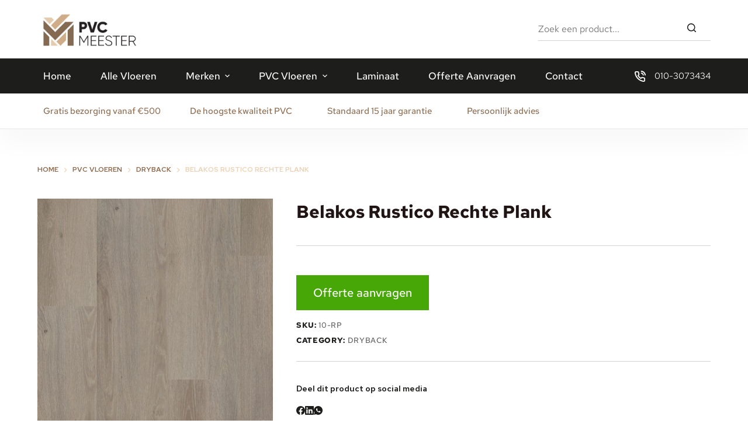

--- FILE ---
content_type: text/html; charset=UTF-8
request_url: https://pvcmeester.nl/product/belakos-rustico-rechte-plank-6/
body_size: 30468
content:
<!doctype html>
<html lang="nl-NL" prefix="og: https://ogp.me/ns#">
<head>
	
	<meta charset="UTF-8">
	<meta name="viewport" content="width=device-width, initial-scale=1, maximum-scale=5, viewport-fit=cover">
	<link rel="profile" href="https://gmpg.org/xfn/11">

	
<!-- Google Tag Manager for WordPress by gtm4wp.com -->
<script data-cfasync="false" data-pagespeed-no-defer>
	var gtm4wp_datalayer_name = "dataLayer";
	var dataLayer = dataLayer || [];
	const gtm4wp_use_sku_instead = false;
	const gtm4wp_currency = 'EUR';
	const gtm4wp_product_per_impression = false;
	const gtm4wp_clear_ecommerce = false;
	const gtm4wp_datalayer_max_timeout = 2000;
</script>
<!-- End Google Tag Manager for WordPress by gtm4wp.com -->
<!-- Search Engine Optimization door Rank Math PRO - https://rankmath.com/ -->
<title>Belakos Rustico Rechte Plank - PVC Meester</title>
<meta name="robots" content="follow, index, max-snippet:-1, max-video-preview:-1, max-image-preview:large"/>
<link rel="canonical" href="https://pvcmeester.nl/product/belakos-rustico-rechte-plank-6/" />
<meta property="og:locale" content="nl_NL" />
<meta property="og:type" content="product" />
<meta property="og:title" content="Belakos Rustico Rechte Plank - PVC Meester" />
<meta property="og:url" content="https://pvcmeester.nl/product/belakos-rustico-rechte-plank-6/" />
<meta property="og:site_name" content="PVC Meester" />
<meta property="og:image" content="https://pvcmeester.nl/wp-content/uploads/2022/07/PVC-collectie-Rustico-10-3-Belakos.jpg" />
<meta property="og:image:secure_url" content="https://pvcmeester.nl/wp-content/uploads/2022/07/PVC-collectie-Rustico-10-3-Belakos.jpg" />
<meta property="og:image:width" content="1080" />
<meta property="og:image:height" content="1080" />
<meta property="og:image:alt" content="belakos rustico rechte plank" />
<meta property="og:image:type" content="image/jpeg" />
<meta property="product:price:amount" content="39.95" />
<meta property="product:price:currency" content="EUR" />
<meta property="product:availability" content="instock" />
<meta property="product:retailer_item_id" content="10-RP" />
<meta name="twitter:card" content="summary_large_image" />
<meta name="twitter:title" content="Belakos Rustico Rechte Plank - PVC Meester" />
<meta name="twitter:image" content="https://pvcmeester.nl/wp-content/uploads/2022/07/PVC-collectie-Rustico-10-3-Belakos.jpg" />
<meta name="twitter:label1" content="Prijs" />
<meta name="twitter:data1" content="&euro;39,95" />
<meta name="twitter:label2" content="Beschikbaarheid" />
<meta name="twitter:data2" content="Op voorraad" />
<script type="application/ld+json" class="rank-math-schema-pro">{"@context":"https://schema.org","@graph":[{"@type":"Place","@id":"https://pvcmeester.nl/#place","address":{"@type":"PostalAddress","addressCountry":"Nederland"}},{"@type":"Organization","@id":"https://pvcmeester.nl/#organization","name":"PVC Meester","url":"https://pvcmeester.nl","email":"info@pvcmeester.nl","address":{"@type":"PostalAddress","addressCountry":"Nederland"},"logo":{"@type":"ImageObject","@id":"https://pvcmeester.nl/#logo","url":"https://pvcmeester.nl/wp-content/uploads/2022/02/PVC-Meeste-logo_final_RGB.png","contentUrl":"https://pvcmeester.nl/wp-content/uploads/2022/02/PVC-Meeste-logo_final_RGB.png","caption":"PVC Meester","inLanguage":"nl-NL","width":"1755","height":"734"},"location":{"@id":"https://pvcmeester.nl/#place"}},{"@type":"WebSite","@id":"https://pvcmeester.nl/#website","url":"https://pvcmeester.nl","name":"PVC Meester","publisher":{"@id":"https://pvcmeester.nl/#organization"},"inLanguage":"nl-NL"},{"@type":"ImageObject","@id":"https://pvcmeester.nl/wp-content/uploads/2022/07/PVC-collectie-Rustico-10-3-Belakos.jpg","url":"https://pvcmeester.nl/wp-content/uploads/2022/07/PVC-collectie-Rustico-10-3-Belakos.jpg","width":"1080","height":"1080","inLanguage":"nl-NL"},{"@type":"ItemPage","@id":"https://pvcmeester.nl/product/belakos-rustico-rechte-plank-6/#webpage","url":"https://pvcmeester.nl/product/belakos-rustico-rechte-plank-6/","name":"Belakos Rustico Rechte Plank - PVC Meester","datePublished":"2022-07-19T10:17:56+02:00","dateModified":"2022-07-19T10:17:56+02:00","isPartOf":{"@id":"https://pvcmeester.nl/#website"},"primaryImageOfPage":{"@id":"https://pvcmeester.nl/wp-content/uploads/2022/07/PVC-collectie-Rustico-10-3-Belakos.jpg"},"inLanguage":"nl-NL"},{"@type":"Product","name":"Belakos Rustico Rechte Plank - PVC Meester","sku":"10-RP","category":"PVC Vloeren &gt; Dryback","mainEntityOfPage":{"@id":"https://pvcmeester.nl/product/belakos-rustico-rechte-plank-6/#webpage"},"image":[{"@type":"ImageObject","url":"https://pvcmeester.nl/wp-content/uploads/2022/07/PVC-collectie-Rustico-10-3-Belakos.jpg","height":"1080","width":"1080"}],"offers":{"@type":"Offer","price":"39.95","priceCurrency":"EUR","priceValidUntil":"2027-12-31","availability":"https://schema.org/InStock","itemCondition":"NewCondition","url":"https://pvcmeester.nl/product/belakos-rustico-rechte-plank-6/","seller":{"@type":"Organization","@id":"https://pvcmeester.nl/","name":"PVC Meester","url":"https://pvcmeester.nl","logo":"https://pvcmeester.nl/wp-content/uploads/2022/02/PVC-Meeste-logo_final_RGB.png"},"priceSpecification":{"price":"39.95","priceCurrency":"EUR","valueAddedTaxIncluded":"true"}},"additionalProperty":[{"@type":"PropertyValue","name":"pa_dikte","value":"2,5mm"}],"@id":"https://pvcmeester.nl/product/belakos-rustico-rechte-plank-6/#richSnippet"}]}</script>
<!-- /Rank Math WordPress SEO plugin -->

<link rel='dns-prefetch' href='//fonts.googleapis.com' />
<link rel='dns-prefetch' href='//fonts.bunny.net' />
<link rel="alternate" type="application/rss+xml" title="PVC Meester &raquo; feed" href="https://pvcmeester.nl/feed/" />
<link rel="alternate" type="application/rss+xml" title="PVC Meester &raquo; reacties feed" href="https://pvcmeester.nl/comments/feed/" />
<link rel="alternate" title="oEmbed (JSON)" type="application/json+oembed" href="https://pvcmeester.nl/wp-json/oembed/1.0/embed?url=https%3A%2F%2Fpvcmeester.nl%2Fproduct%2Fbelakos-rustico-rechte-plank-6%2F" />
<link rel="alternate" title="oEmbed (XML)" type="text/xml+oembed" href="https://pvcmeester.nl/wp-json/oembed/1.0/embed?url=https%3A%2F%2Fpvcmeester.nl%2Fproduct%2Fbelakos-rustico-rechte-plank-6%2F&#038;format=xml" />
<style id='wp-img-auto-sizes-contain-inline-css'>
img:is([sizes=auto i],[sizes^="auto," i]){contain-intrinsic-size:3000px 1500px}
/*# sourceURL=wp-img-auto-sizes-contain-inline-css */
</style>
<link rel='stylesheet' id='blocksy-dynamic-global-css' href='https://pvcmeester.nl/wp-content/uploads/blocksy/css/global.css?ver=84944' media='all' />
<link rel='stylesheet' id='sbi_styles-css' href='https://pvcmeester.nl/wp-content/plugins/instagram-feed/css/sbi-styles.min.css?ver=6.5.0' media='all' />
<link rel='stylesheet' id='wp-block-library-css' href='https://pvcmeester.nl/wp-includes/css/dist/block-library/style.min.css?ver=6.9' media='all' />
<style id='global-styles-inline-css'>
:root{--wp--preset--aspect-ratio--square: 1;--wp--preset--aspect-ratio--4-3: 4/3;--wp--preset--aspect-ratio--3-4: 3/4;--wp--preset--aspect-ratio--3-2: 3/2;--wp--preset--aspect-ratio--2-3: 2/3;--wp--preset--aspect-ratio--16-9: 16/9;--wp--preset--aspect-ratio--9-16: 9/16;--wp--preset--color--black: #000000;--wp--preset--color--cyan-bluish-gray: #abb8c3;--wp--preset--color--white: #ffffff;--wp--preset--color--pale-pink: #f78da7;--wp--preset--color--vivid-red: #cf2e2e;--wp--preset--color--luminous-vivid-orange: #ff6900;--wp--preset--color--luminous-vivid-amber: #fcb900;--wp--preset--color--light-green-cyan: #7bdcb5;--wp--preset--color--vivid-green-cyan: #00d084;--wp--preset--color--pale-cyan-blue: #8ed1fc;--wp--preset--color--vivid-cyan-blue: #0693e3;--wp--preset--color--vivid-purple: #9b51e0;--wp--preset--color--palette-color-1: var(--paletteColor1, #8d6c50);--wp--preset--color--palette-color-2: var(--paletteColor2, #8d6c50);--wp--preset--color--palette-color-3: var(--paletteColor3, #47a707);--wp--preset--color--palette-color-4: var(--paletteColor4, #d6b48c);--wp--preset--color--palette-color-5: var(--paletteColor5, #ead3b5);--wp--preset--color--palette-color-6: var(--paletteColor6, #1d1d1b);--wp--preset--color--palette-color-7: var(--paletteColor7, #d1d2d3);--wp--preset--color--palette-color-8: var(--paletteColor8, #ffffff);--wp--preset--gradient--vivid-cyan-blue-to-vivid-purple: linear-gradient(135deg,rgb(6,147,227) 0%,rgb(155,81,224) 100%);--wp--preset--gradient--light-green-cyan-to-vivid-green-cyan: linear-gradient(135deg,rgb(122,220,180) 0%,rgb(0,208,130) 100%);--wp--preset--gradient--luminous-vivid-amber-to-luminous-vivid-orange: linear-gradient(135deg,rgb(252,185,0) 0%,rgb(255,105,0) 100%);--wp--preset--gradient--luminous-vivid-orange-to-vivid-red: linear-gradient(135deg,rgb(255,105,0) 0%,rgb(207,46,46) 100%);--wp--preset--gradient--very-light-gray-to-cyan-bluish-gray: linear-gradient(135deg,rgb(238,238,238) 0%,rgb(169,184,195) 100%);--wp--preset--gradient--cool-to-warm-spectrum: linear-gradient(135deg,rgb(74,234,220) 0%,rgb(151,120,209) 20%,rgb(207,42,186) 40%,rgb(238,44,130) 60%,rgb(251,105,98) 80%,rgb(254,248,76) 100%);--wp--preset--gradient--blush-light-purple: linear-gradient(135deg,rgb(255,206,236) 0%,rgb(152,150,240) 100%);--wp--preset--gradient--blush-bordeaux: linear-gradient(135deg,rgb(254,205,165) 0%,rgb(254,45,45) 50%,rgb(107,0,62) 100%);--wp--preset--gradient--luminous-dusk: linear-gradient(135deg,rgb(255,203,112) 0%,rgb(199,81,192) 50%,rgb(65,88,208) 100%);--wp--preset--gradient--pale-ocean: linear-gradient(135deg,rgb(255,245,203) 0%,rgb(182,227,212) 50%,rgb(51,167,181) 100%);--wp--preset--gradient--electric-grass: linear-gradient(135deg,rgb(202,248,128) 0%,rgb(113,206,126) 100%);--wp--preset--gradient--midnight: linear-gradient(135deg,rgb(2,3,129) 0%,rgb(40,116,252) 100%);--wp--preset--gradient--juicy-peach: linear-gradient(to right, #ffecd2 0%, #fcb69f 100%);--wp--preset--gradient--young-passion: linear-gradient(to right, #ff8177 0%, #ff867a 0%, #ff8c7f 21%, #f99185 52%, #cf556c 78%, #b12a5b 100%);--wp--preset--gradient--true-sunset: linear-gradient(to right, #fa709a 0%, #fee140 100%);--wp--preset--gradient--morpheus-den: linear-gradient(to top, #30cfd0 0%, #330867 100%);--wp--preset--gradient--plum-plate: linear-gradient(135deg, #667eea 0%, #764ba2 100%);--wp--preset--gradient--aqua-splash: linear-gradient(15deg, #13547a 0%, #80d0c7 100%);--wp--preset--gradient--love-kiss: linear-gradient(to top, #ff0844 0%, #ffb199 100%);--wp--preset--gradient--new-retrowave: linear-gradient(to top, #3b41c5 0%, #a981bb 49%, #ffc8a9 100%);--wp--preset--gradient--plum-bath: linear-gradient(to top, #cc208e 0%, #6713d2 100%);--wp--preset--gradient--high-flight: linear-gradient(to right, #0acffe 0%, #495aff 100%);--wp--preset--gradient--teen-party: linear-gradient(-225deg, #FF057C 0%, #8D0B93 50%, #321575 100%);--wp--preset--gradient--fabled-sunset: linear-gradient(-225deg, #231557 0%, #44107A 29%, #FF1361 67%, #FFF800 100%);--wp--preset--gradient--arielle-smile: radial-gradient(circle 248px at center, #16d9e3 0%, #30c7ec 47%, #46aef7 100%);--wp--preset--gradient--itmeo-branding: linear-gradient(180deg, #2af598 0%, #009efd 100%);--wp--preset--gradient--deep-blue: linear-gradient(to right, #6a11cb 0%, #2575fc 100%);--wp--preset--gradient--strong-bliss: linear-gradient(to right, #f78ca0 0%, #f9748f 19%, #fd868c 60%, #fe9a8b 100%);--wp--preset--gradient--sweet-period: linear-gradient(to top, #3f51b1 0%, #5a55ae 13%, #7b5fac 25%, #8f6aae 38%, #a86aa4 50%, #cc6b8e 62%, #f18271 75%, #f3a469 87%, #f7c978 100%);--wp--preset--gradient--purple-division: linear-gradient(to top, #7028e4 0%, #e5b2ca 100%);--wp--preset--gradient--cold-evening: linear-gradient(to top, #0c3483 0%, #a2b6df 100%, #6b8cce 100%, #a2b6df 100%);--wp--preset--gradient--mountain-rock: linear-gradient(to right, #868f96 0%, #596164 100%);--wp--preset--gradient--desert-hump: linear-gradient(to top, #c79081 0%, #dfa579 100%);--wp--preset--gradient--ethernal-constance: linear-gradient(to top, #09203f 0%, #537895 100%);--wp--preset--gradient--happy-memories: linear-gradient(-60deg, #ff5858 0%, #f09819 100%);--wp--preset--gradient--grown-early: linear-gradient(to top, #0ba360 0%, #3cba92 100%);--wp--preset--gradient--morning-salad: linear-gradient(-225deg, #B7F8DB 0%, #50A7C2 100%);--wp--preset--gradient--night-call: linear-gradient(-225deg, #AC32E4 0%, #7918F2 48%, #4801FF 100%);--wp--preset--gradient--mind-crawl: linear-gradient(-225deg, #473B7B 0%, #3584A7 51%, #30D2BE 100%);--wp--preset--gradient--angel-care: linear-gradient(-225deg, #FFE29F 0%, #FFA99F 48%, #FF719A 100%);--wp--preset--gradient--juicy-cake: linear-gradient(to top, #e14fad 0%, #f9d423 100%);--wp--preset--gradient--rich-metal: linear-gradient(to right, #d7d2cc 0%, #304352 100%);--wp--preset--gradient--mole-hall: linear-gradient(-20deg, #616161 0%, #9bc5c3 100%);--wp--preset--gradient--cloudy-knoxville: linear-gradient(120deg, #fdfbfb 0%, #ebedee 100%);--wp--preset--gradient--soft-grass: linear-gradient(to top, #c1dfc4 0%, #deecdd 100%);--wp--preset--gradient--saint-petersburg: linear-gradient(135deg, #f5f7fa 0%, #c3cfe2 100%);--wp--preset--gradient--everlasting-sky: linear-gradient(135deg, #fdfcfb 0%, #e2d1c3 100%);--wp--preset--gradient--kind-steel: linear-gradient(-20deg, #e9defa 0%, #fbfcdb 100%);--wp--preset--gradient--over-sun: linear-gradient(60deg, #abecd6 0%, #fbed96 100%);--wp--preset--gradient--premium-white: linear-gradient(to top, #d5d4d0 0%, #d5d4d0 1%, #eeeeec 31%, #efeeec 75%, #e9e9e7 100%);--wp--preset--gradient--clean-mirror: linear-gradient(45deg, #93a5cf 0%, #e4efe9 100%);--wp--preset--gradient--wild-apple: linear-gradient(to top, #d299c2 0%, #fef9d7 100%);--wp--preset--gradient--snow-again: linear-gradient(to top, #e6e9f0 0%, #eef1f5 100%);--wp--preset--gradient--confident-cloud: linear-gradient(to top, #dad4ec 0%, #dad4ec 1%, #f3e7e9 100%);--wp--preset--gradient--glass-water: linear-gradient(to top, #dfe9f3 0%, white 100%);--wp--preset--gradient--perfect-white: linear-gradient(-225deg, #E3FDF5 0%, #FFE6FA 100%);--wp--preset--font-size--small: 13px;--wp--preset--font-size--medium: 20px;--wp--preset--font-size--large: 36px;--wp--preset--font-size--x-large: 42px;--wp--preset--spacing--20: 0.44rem;--wp--preset--spacing--30: 0.67rem;--wp--preset--spacing--40: 1rem;--wp--preset--spacing--50: 1.5rem;--wp--preset--spacing--60: 2.25rem;--wp--preset--spacing--70: 3.38rem;--wp--preset--spacing--80: 5.06rem;--wp--preset--shadow--natural: 6px 6px 9px rgba(0, 0, 0, 0.2);--wp--preset--shadow--deep: 12px 12px 50px rgba(0, 0, 0, 0.4);--wp--preset--shadow--sharp: 6px 6px 0px rgba(0, 0, 0, 0.2);--wp--preset--shadow--outlined: 6px 6px 0px -3px rgb(255, 255, 255), 6px 6px rgb(0, 0, 0);--wp--preset--shadow--crisp: 6px 6px 0px rgb(0, 0, 0);}:root { --wp--style--global--content-size: var(--block-max-width);--wp--style--global--wide-size: var(--block-wide-max-width); }:where(body) { margin: 0; }.wp-site-blocks > .alignleft { float: left; margin-right: 2em; }.wp-site-blocks > .alignright { float: right; margin-left: 2em; }.wp-site-blocks > .aligncenter { justify-content: center; margin-left: auto; margin-right: auto; }:where(.wp-site-blocks) > * { margin-block-start: var(--content-spacing); margin-block-end: 0; }:where(.wp-site-blocks) > :first-child { margin-block-start: 0; }:where(.wp-site-blocks) > :last-child { margin-block-end: 0; }:root { --wp--style--block-gap: var(--content-spacing); }:root :where(.is-layout-flow) > :first-child{margin-block-start: 0;}:root :where(.is-layout-flow) > :last-child{margin-block-end: 0;}:root :where(.is-layout-flow) > *{margin-block-start: var(--content-spacing);margin-block-end: 0;}:root :where(.is-layout-constrained) > :first-child{margin-block-start: 0;}:root :where(.is-layout-constrained) > :last-child{margin-block-end: 0;}:root :where(.is-layout-constrained) > *{margin-block-start: var(--content-spacing);margin-block-end: 0;}:root :where(.is-layout-flex){gap: var(--content-spacing);}:root :where(.is-layout-grid){gap: var(--content-spacing);}.is-layout-flow > .alignleft{float: left;margin-inline-start: 0;margin-inline-end: 2em;}.is-layout-flow > .alignright{float: right;margin-inline-start: 2em;margin-inline-end: 0;}.is-layout-flow > .aligncenter{margin-left: auto !important;margin-right: auto !important;}.is-layout-constrained > .alignleft{float: left;margin-inline-start: 0;margin-inline-end: 2em;}.is-layout-constrained > .alignright{float: right;margin-inline-start: 2em;margin-inline-end: 0;}.is-layout-constrained > .aligncenter{margin-left: auto !important;margin-right: auto !important;}.is-layout-constrained > :where(:not(.alignleft):not(.alignright):not(.alignfull)){max-width: var(--wp--style--global--content-size);margin-left: auto !important;margin-right: auto !important;}.is-layout-constrained > .alignwide{max-width: var(--wp--style--global--wide-size);}body .is-layout-flex{display: flex;}.is-layout-flex{flex-wrap: wrap;align-items: center;}.is-layout-flex > :is(*, div){margin: 0;}body .is-layout-grid{display: grid;}.is-layout-grid > :is(*, div){margin: 0;}body{padding-top: 0px;padding-right: 0px;padding-bottom: 0px;padding-left: 0px;}:root :where(.wp-element-button, .wp-block-button__link){font-style: inherit;font-weight: inherit;letter-spacing: inherit;text-transform: inherit;}.has-black-color{color: var(--wp--preset--color--black) !important;}.has-cyan-bluish-gray-color{color: var(--wp--preset--color--cyan-bluish-gray) !important;}.has-white-color{color: var(--wp--preset--color--white) !important;}.has-pale-pink-color{color: var(--wp--preset--color--pale-pink) !important;}.has-vivid-red-color{color: var(--wp--preset--color--vivid-red) !important;}.has-luminous-vivid-orange-color{color: var(--wp--preset--color--luminous-vivid-orange) !important;}.has-luminous-vivid-amber-color{color: var(--wp--preset--color--luminous-vivid-amber) !important;}.has-light-green-cyan-color{color: var(--wp--preset--color--light-green-cyan) !important;}.has-vivid-green-cyan-color{color: var(--wp--preset--color--vivid-green-cyan) !important;}.has-pale-cyan-blue-color{color: var(--wp--preset--color--pale-cyan-blue) !important;}.has-vivid-cyan-blue-color{color: var(--wp--preset--color--vivid-cyan-blue) !important;}.has-vivid-purple-color{color: var(--wp--preset--color--vivid-purple) !important;}.has-palette-color-1-color{color: var(--wp--preset--color--palette-color-1) !important;}.has-palette-color-2-color{color: var(--wp--preset--color--palette-color-2) !important;}.has-palette-color-3-color{color: var(--wp--preset--color--palette-color-3) !important;}.has-palette-color-4-color{color: var(--wp--preset--color--palette-color-4) !important;}.has-palette-color-5-color{color: var(--wp--preset--color--palette-color-5) !important;}.has-palette-color-6-color{color: var(--wp--preset--color--palette-color-6) !important;}.has-palette-color-7-color{color: var(--wp--preset--color--palette-color-7) !important;}.has-palette-color-8-color{color: var(--wp--preset--color--palette-color-8) !important;}.has-black-background-color{background-color: var(--wp--preset--color--black) !important;}.has-cyan-bluish-gray-background-color{background-color: var(--wp--preset--color--cyan-bluish-gray) !important;}.has-white-background-color{background-color: var(--wp--preset--color--white) !important;}.has-pale-pink-background-color{background-color: var(--wp--preset--color--pale-pink) !important;}.has-vivid-red-background-color{background-color: var(--wp--preset--color--vivid-red) !important;}.has-luminous-vivid-orange-background-color{background-color: var(--wp--preset--color--luminous-vivid-orange) !important;}.has-luminous-vivid-amber-background-color{background-color: var(--wp--preset--color--luminous-vivid-amber) !important;}.has-light-green-cyan-background-color{background-color: var(--wp--preset--color--light-green-cyan) !important;}.has-vivid-green-cyan-background-color{background-color: var(--wp--preset--color--vivid-green-cyan) !important;}.has-pale-cyan-blue-background-color{background-color: var(--wp--preset--color--pale-cyan-blue) !important;}.has-vivid-cyan-blue-background-color{background-color: var(--wp--preset--color--vivid-cyan-blue) !important;}.has-vivid-purple-background-color{background-color: var(--wp--preset--color--vivid-purple) !important;}.has-palette-color-1-background-color{background-color: var(--wp--preset--color--palette-color-1) !important;}.has-palette-color-2-background-color{background-color: var(--wp--preset--color--palette-color-2) !important;}.has-palette-color-3-background-color{background-color: var(--wp--preset--color--palette-color-3) !important;}.has-palette-color-4-background-color{background-color: var(--wp--preset--color--palette-color-4) !important;}.has-palette-color-5-background-color{background-color: var(--wp--preset--color--palette-color-5) !important;}.has-palette-color-6-background-color{background-color: var(--wp--preset--color--palette-color-6) !important;}.has-palette-color-7-background-color{background-color: var(--wp--preset--color--palette-color-7) !important;}.has-palette-color-8-background-color{background-color: var(--wp--preset--color--palette-color-8) !important;}.has-black-border-color{border-color: var(--wp--preset--color--black) !important;}.has-cyan-bluish-gray-border-color{border-color: var(--wp--preset--color--cyan-bluish-gray) !important;}.has-white-border-color{border-color: var(--wp--preset--color--white) !important;}.has-pale-pink-border-color{border-color: var(--wp--preset--color--pale-pink) !important;}.has-vivid-red-border-color{border-color: var(--wp--preset--color--vivid-red) !important;}.has-luminous-vivid-orange-border-color{border-color: var(--wp--preset--color--luminous-vivid-orange) !important;}.has-luminous-vivid-amber-border-color{border-color: var(--wp--preset--color--luminous-vivid-amber) !important;}.has-light-green-cyan-border-color{border-color: var(--wp--preset--color--light-green-cyan) !important;}.has-vivid-green-cyan-border-color{border-color: var(--wp--preset--color--vivid-green-cyan) !important;}.has-pale-cyan-blue-border-color{border-color: var(--wp--preset--color--pale-cyan-blue) !important;}.has-vivid-cyan-blue-border-color{border-color: var(--wp--preset--color--vivid-cyan-blue) !important;}.has-vivid-purple-border-color{border-color: var(--wp--preset--color--vivid-purple) !important;}.has-palette-color-1-border-color{border-color: var(--wp--preset--color--palette-color-1) !important;}.has-palette-color-2-border-color{border-color: var(--wp--preset--color--palette-color-2) !important;}.has-palette-color-3-border-color{border-color: var(--wp--preset--color--palette-color-3) !important;}.has-palette-color-4-border-color{border-color: var(--wp--preset--color--palette-color-4) !important;}.has-palette-color-5-border-color{border-color: var(--wp--preset--color--palette-color-5) !important;}.has-palette-color-6-border-color{border-color: var(--wp--preset--color--palette-color-6) !important;}.has-palette-color-7-border-color{border-color: var(--wp--preset--color--palette-color-7) !important;}.has-palette-color-8-border-color{border-color: var(--wp--preset--color--palette-color-8) !important;}.has-vivid-cyan-blue-to-vivid-purple-gradient-background{background: var(--wp--preset--gradient--vivid-cyan-blue-to-vivid-purple) !important;}.has-light-green-cyan-to-vivid-green-cyan-gradient-background{background: var(--wp--preset--gradient--light-green-cyan-to-vivid-green-cyan) !important;}.has-luminous-vivid-amber-to-luminous-vivid-orange-gradient-background{background: var(--wp--preset--gradient--luminous-vivid-amber-to-luminous-vivid-orange) !important;}.has-luminous-vivid-orange-to-vivid-red-gradient-background{background: var(--wp--preset--gradient--luminous-vivid-orange-to-vivid-red) !important;}.has-very-light-gray-to-cyan-bluish-gray-gradient-background{background: var(--wp--preset--gradient--very-light-gray-to-cyan-bluish-gray) !important;}.has-cool-to-warm-spectrum-gradient-background{background: var(--wp--preset--gradient--cool-to-warm-spectrum) !important;}.has-blush-light-purple-gradient-background{background: var(--wp--preset--gradient--blush-light-purple) !important;}.has-blush-bordeaux-gradient-background{background: var(--wp--preset--gradient--blush-bordeaux) !important;}.has-luminous-dusk-gradient-background{background: var(--wp--preset--gradient--luminous-dusk) !important;}.has-pale-ocean-gradient-background{background: var(--wp--preset--gradient--pale-ocean) !important;}.has-electric-grass-gradient-background{background: var(--wp--preset--gradient--electric-grass) !important;}.has-midnight-gradient-background{background: var(--wp--preset--gradient--midnight) !important;}.has-juicy-peach-gradient-background{background: var(--wp--preset--gradient--juicy-peach) !important;}.has-young-passion-gradient-background{background: var(--wp--preset--gradient--young-passion) !important;}.has-true-sunset-gradient-background{background: var(--wp--preset--gradient--true-sunset) !important;}.has-morpheus-den-gradient-background{background: var(--wp--preset--gradient--morpheus-den) !important;}.has-plum-plate-gradient-background{background: var(--wp--preset--gradient--plum-plate) !important;}.has-aqua-splash-gradient-background{background: var(--wp--preset--gradient--aqua-splash) !important;}.has-love-kiss-gradient-background{background: var(--wp--preset--gradient--love-kiss) !important;}.has-new-retrowave-gradient-background{background: var(--wp--preset--gradient--new-retrowave) !important;}.has-plum-bath-gradient-background{background: var(--wp--preset--gradient--plum-bath) !important;}.has-high-flight-gradient-background{background: var(--wp--preset--gradient--high-flight) !important;}.has-teen-party-gradient-background{background: var(--wp--preset--gradient--teen-party) !important;}.has-fabled-sunset-gradient-background{background: var(--wp--preset--gradient--fabled-sunset) !important;}.has-arielle-smile-gradient-background{background: var(--wp--preset--gradient--arielle-smile) !important;}.has-itmeo-branding-gradient-background{background: var(--wp--preset--gradient--itmeo-branding) !important;}.has-deep-blue-gradient-background{background: var(--wp--preset--gradient--deep-blue) !important;}.has-strong-bliss-gradient-background{background: var(--wp--preset--gradient--strong-bliss) !important;}.has-sweet-period-gradient-background{background: var(--wp--preset--gradient--sweet-period) !important;}.has-purple-division-gradient-background{background: var(--wp--preset--gradient--purple-division) !important;}.has-cold-evening-gradient-background{background: var(--wp--preset--gradient--cold-evening) !important;}.has-mountain-rock-gradient-background{background: var(--wp--preset--gradient--mountain-rock) !important;}.has-desert-hump-gradient-background{background: var(--wp--preset--gradient--desert-hump) !important;}.has-ethernal-constance-gradient-background{background: var(--wp--preset--gradient--ethernal-constance) !important;}.has-happy-memories-gradient-background{background: var(--wp--preset--gradient--happy-memories) !important;}.has-grown-early-gradient-background{background: var(--wp--preset--gradient--grown-early) !important;}.has-morning-salad-gradient-background{background: var(--wp--preset--gradient--morning-salad) !important;}.has-night-call-gradient-background{background: var(--wp--preset--gradient--night-call) !important;}.has-mind-crawl-gradient-background{background: var(--wp--preset--gradient--mind-crawl) !important;}.has-angel-care-gradient-background{background: var(--wp--preset--gradient--angel-care) !important;}.has-juicy-cake-gradient-background{background: var(--wp--preset--gradient--juicy-cake) !important;}.has-rich-metal-gradient-background{background: var(--wp--preset--gradient--rich-metal) !important;}.has-mole-hall-gradient-background{background: var(--wp--preset--gradient--mole-hall) !important;}.has-cloudy-knoxville-gradient-background{background: var(--wp--preset--gradient--cloudy-knoxville) !important;}.has-soft-grass-gradient-background{background: var(--wp--preset--gradient--soft-grass) !important;}.has-saint-petersburg-gradient-background{background: var(--wp--preset--gradient--saint-petersburg) !important;}.has-everlasting-sky-gradient-background{background: var(--wp--preset--gradient--everlasting-sky) !important;}.has-kind-steel-gradient-background{background: var(--wp--preset--gradient--kind-steel) !important;}.has-over-sun-gradient-background{background: var(--wp--preset--gradient--over-sun) !important;}.has-premium-white-gradient-background{background: var(--wp--preset--gradient--premium-white) !important;}.has-clean-mirror-gradient-background{background: var(--wp--preset--gradient--clean-mirror) !important;}.has-wild-apple-gradient-background{background: var(--wp--preset--gradient--wild-apple) !important;}.has-snow-again-gradient-background{background: var(--wp--preset--gradient--snow-again) !important;}.has-confident-cloud-gradient-background{background: var(--wp--preset--gradient--confident-cloud) !important;}.has-glass-water-gradient-background{background: var(--wp--preset--gradient--glass-water) !important;}.has-perfect-white-gradient-background{background: var(--wp--preset--gradient--perfect-white) !important;}.has-small-font-size{font-size: var(--wp--preset--font-size--small) !important;}.has-medium-font-size{font-size: var(--wp--preset--font-size--medium) !important;}.has-large-font-size{font-size: var(--wp--preset--font-size--large) !important;}.has-x-large-font-size{font-size: var(--wp--preset--font-size--x-large) !important;}
/*# sourceURL=global-styles-inline-css */
</style>

<link rel='stylesheet' id='rex-variation-swatches-for-woocommerce-css' href='https://pvcmeester.nl/wp-content/plugins/change-woocommerce-add-to-cart-button-text/public/css/variation-swatches-for-woocommerce-public.css?ver=1.0.0' media='all' />
<link rel='stylesheet' id='photoswipe-css' href='https://pvcmeester.nl/wp-content/plugins/woocommerce/assets/css/photoswipe/photoswipe.min.css?ver=8.0.1' media='all' />
<link rel='stylesheet' id='photoswipe-default-skin-css' href='https://pvcmeester.nl/wp-content/plugins/woocommerce/assets/css/photoswipe/default-skin/default-skin.min.css?ver=8.0.1' media='all' />
<style id='woocommerce-inline-inline-css'>
.woocommerce form .form-row .required { visibility: hidden; }
/*# sourceURL=woocommerce-inline-inline-css */
</style>
<link rel='stylesheet' id='grw-public-main-css-css' href='https://pvcmeester.nl/wp-content/plugins/widget-google-reviews/assets/css/public-main.css?ver=4.6' media='all' />
<link rel='stylesheet' id='parent-style-css' href='https://pvcmeester.nl/wp-content/themes/blocksy/style.css?ver=6.9' media='all' />
<link rel='stylesheet' id='ct-woocommerce-styles-css' href='https://pvcmeester.nl/wp-content/themes/blocksy/static/bundle/woocommerce.min.css?ver=1.9.0' media='all' />
<link rel='stylesheet' id='ct-main-styles-css' href='https://pvcmeester.nl/wp-content/themes/blocksy/static/bundle/main.min.css?ver=1.9.0' media='all' />
<link rel='stylesheet' id='blocksy-ext-widgets-styles-css' href='https://pvcmeester.nl/wp-content/plugins/blocksy-companion-pro/framework/extensions/widgets/static/bundle/main.min.css?ver=1.9.0' media='all' />
<link rel='stylesheet' id='blocksy-ext-mega-menu-styles-css' href='https://pvcmeester.nl/wp-content/plugins/blocksy-companion-pro/framework/premium/extensions/mega-menu/static/bundle/main.min.css?ver=1.9.0' media='all' />
<link rel='stylesheet' id='blocksy-ext-woocommerce-extra-styles-css' href='https://pvcmeester.nl/wp-content/plugins/blocksy-companion-pro/framework/premium/extensions/woocommerce-extra/static/bundle/main.min.css?ver=1.9.0' media='all' />
<link rel='stylesheet' id='blocksy-fonts-font-source-google-css' href='https://fonts.googleapis.com/css2?family=Red%20Hat%20Text:wght@400;500;600;700;800&#038;family=Roboto:wght@500&#038;display=swap' media='all' />
<link rel='stylesheet' id='ct-page-title-styles-css' href='https://pvcmeester.nl/wp-content/themes/blocksy/static/bundle/page-title.min.css?ver=1.9.0' media='all' />
<link rel='stylesheet' id='ct-sidebar-styles-css' href='https://pvcmeester.nl/wp-content/themes/blocksy/static/bundle/sidebar.min.css?ver=1.9.0' media='all' />
<link rel='stylesheet' id='ct-share-box-styles-css' href='https://pvcmeester.nl/wp-content/themes/blocksy/static/bundle/share-box.min.css?ver=1.9.0' media='all' />
<link rel='stylesheet' id='ct-flexy-styles-css' href='https://pvcmeester.nl/wp-content/themes/blocksy/static/bundle/flexy.min.css?ver=1.9.0' media='all' />
<link rel='stylesheet' id='ct-brizy-styles-css' href='https://pvcmeester.nl/wp-content/themes/blocksy/static/bundle/brizy.min.css?ver=1.9.0' media='all' />
<link rel='stylesheet' id='blocksy-pro-popup-styles-css' href='https://pvcmeester.nl/wp-content/plugins/blocksy-companion-pro/framework/premium/static/bundle/popups.min.css?ver=1.9.0' media='all' />
<link rel='stylesheet' id='Fyndable-asset-google-10-css'  class="brz-link brz-link-google" type="text/css" href='https://fonts.bunny.net/css?family=Red+Hat+Text%3Aregular%2Citalic%2C500%2C500italic%2C700%2C700italic%7CRoboto%3A100%2C100italic%2C300%2C300italic%2Cregular%2Citalic%2C500%2C500italic%2C700%2C700italic%2C900%2C900italic%7CLato%3A100%2C100italic%2C300%2C300italic%2Cregular%2Citalic%2C700%2C700italic%2C900%2C900italic&#038;subset=arabic%2Cbengali%2Ccyrillic%2Ccyrillic-ext%2Cdevanagari%2Cgreek%2Cgreek-ext%2Cgujarati%2Chebrew%2Ckhmer%2Ckorean%2Clatin-ext%2Ctamil%2Ctelugu%2Cthai%2Cvietnamese&#038;display=swap&#038;ver=2.4.45' media='all' />
<link rel='stylesheet' id='Fyndable-asset-group-1-20-css'  class="brz-link brz-link-preview-lib" data-brz-group="group-1" href='https://pvcmeester.nl/wp-content/plugins/brizy/public/editor-build/282-wp/editor/css/group-1.min.css?ver=2.4.45' media='all' />
<link rel='stylesheet' id='Fyndable-asset-main-30-css'  class="brz-link brz-link-preview-pro" href='https://pvcmeester.nl/wp-content/plugins/brizy-pro/public/editor-build/156-wp/css/preview.pro.min.css?ver=2.4.38' media='all' />
<style id='Fyndable-asset-main-30-inline-css'>
.brz .brz-cp-color1, .brz .brz-bcp-color1{color: rgb(var(--brz-global-color1));} .brz .brz-bgp-color1{background-color: rgb(var(--brz-global-color1));}.brz .brz-cp-color2, .brz .brz-bcp-color2{color: rgb(var(--brz-global-color2));} .brz .brz-bgp-color2{background-color: rgb(var(--brz-global-color2));}.brz .brz-cp-color3, .brz .brz-bcp-color3{color: rgb(var(--brz-global-color3));} .brz .brz-bgp-color3{background-color: rgb(var(--brz-global-color3));}.brz .brz-cp-color4, .brz .brz-bcp-color4{color: rgb(var(--brz-global-color4));} .brz .brz-bgp-color4{background-color: rgb(var(--brz-global-color4));}.brz .brz-cp-color5, .brz .brz-bcp-color5{color: rgb(var(--brz-global-color5));} .brz .brz-bgp-color5{background-color: rgb(var(--brz-global-color5));}.brz .brz-cp-color6, .brz .brz-bcp-color6{color: rgb(var(--brz-global-color6));} .brz .brz-bgp-color6{background-color: rgb(var(--brz-global-color6));}.brz .brz-cp-color7, .brz .brz-bcp-color7{color: rgb(var(--brz-global-color7));} .brz .brz-bgp-color7{background-color: rgb(var(--brz-global-color7));}.brz .brz-cp-color8, .brz .brz-bcp-color8{color: rgb(var(--brz-global-color8));} .brz .brz-bgp-color8{background-color: rgb(var(--brz-global-color8));}:root{--brz-global-color1:29, 29, 27;--brz-global-color2:141, 108, 80;--brz-global-color3:141, 108, 80;--brz-global-color4:214, 180, 140;--brz-global-color5:234, 211, 181;--brz-global-color6:71, 167, 7;--brz-global-color7:255, 255, 255;--brz-global-color8:228, 228, 228;}:root{--brz-paragraphfontfamily:'Red Hat Text', sans-serif;--brz-paragraphfontsize:17px;--brz-paragraphfontsizesuffix:undefined;--brz-paragraphfontweight:400;--brz-paragraphletterspacing:0px;--brz-paragraphlineheight:1.7;--brz-paragraphfontvariation:"wght" 400, "wdth" 100, "SOFT" 0;--brz-paragraphtabletfontsize:17px;--brz-paragraphtabletfontweight:400;--brz-paragraphtabletletterspacing:0px;--brz-paragraphtabletlineheight:1.6;--brz-paragraphtabletfontvariation:"wght" 400, "wdth" 100, "SOFT" 0;--brz-paragraphmobilefontsize:15px;--brz-paragraphmobilefontweight:400;--brz-paragraphmobileletterspacing:0px;--brz-paragraphmobilelineheight:1.5;--brz-paragraphtabletfontvariation:"wght" 400, "wdth" 100, "SOFT" 0;--brz-paragraphmobilefontvariation:"wght" 400, "wdth" 100, "SOFT" 0;--brz-paragraphstoryfontsize:3.91%;--brz-subtitlefontfamily:'Red Hat Text', sans-serif;--brz-subtitlefontsize:20px;--brz-subtitlefontsizesuffix:px;--brz-subtitlefontweight:400;--brz-subtitleletterspacing:0px;--brz-subtitlelineheight:1.7;--brz-subtitlefontvariation:"wght" 400, "wdth" 100, "SOFT" 0;--brz-subtitletabletfontsize:17px;--brz-subtitletabletfontweight:400;--brz-subtitletabletletterspacing:0px;--brz-subtitletabletlineheight:1.6;--brz-subtitletabletfontvariation:"wght" 400, "wdth" 100, "SOFT" 0;--brz-subtitlemobilefontsize:14px;--brz-subtitlemobilefontweight:400;--brz-subtitlemobileletterspacing:0px;--brz-subtitlemobilelineheight:1.5;--brz-subtitletabletfontvariation:"wght" 400, "wdth" 100, "SOFT" 0;--brz-subtitlemobilefontvariation:"wght" 400, "wdth" 100, "SOFT" 0;--brz-subtitlestoryfontsize:4.6000000000000005%;--brz-abovetitlefontfamily:'Red Hat Text', sans-serif;--brz-abovetitlefontsize:16px;--brz-abovetitlefontsizesuffix:px;--brz-abovetitlefontweight:700;--brz-abovetitleletterspacing:0px;--brz-abovetitlelineheight:1.5;--brz-abovetitlefontvariation:"wght" 400, "wdth" 100, "SOFT" 0;--brz-abovetitletabletfontsize:16px;--brz-abovetitletabletfontweight:700;--brz-abovetitletabletletterspacing:0px;--brz-abovetitletabletlineheight:1.5;--brz-abovetitletabletfontvariation:"wght" 400, "wdth" 100, "SOFT" 0;--brz-abovetitlemobilefontsize:16px;--brz-abovetitlemobilefontweight:700;--brz-abovetitlemobileletterspacing:0px;--brz-abovetitlemobilelineheight:1.5;--brz-abovetitletabletfontvariation:"wght" 400, "wdth" 100, "SOFT" 0;--brz-abovetitlemobilefontvariation:"wght" 400, "wdth" 100, "SOFT" 0;--brz-abovetitlestoryfontsize:3.68%;--brz-heading1fontfamily:'Red Hat Text', sans-serif;--brz-heading1fontsize:60px;--brz-heading1fontsizesuffix:px;--brz-heading1fontweight:700;--brz-heading1letterspacing:-0.5px;--brz-heading1lineheight:1.3;--brz-heading1fontvariation:"wght" 400, "wdth" 100, "SOFT" 0;--brz-heading1tabletfontsize:52px;--brz-heading1tabletfontweight:900;--brz-heading1tabletletterspacing:-0.5px;--brz-heading1tabletlineheight:1.3;--brz-heading1tabletfontvariation:"wght" 400, "wdth" 100, "SOFT" 0;--brz-heading1mobilefontsize:30px;--brz-heading1mobilefontweight:900;--brz-heading1mobileletterspacing:-0.5px;--brz-heading1mobilelineheight:1.3;--brz-heading1tabletfontvariation:"wght" 400, "wdth" 100, "SOFT" 0;--brz-heading1mobilefontvariation:"wght" 400, "wdth" 100, "SOFT" 0;--brz-heading1storyfontsize:13.8%;--brz-heading2fontfamily:'Red Hat Text', sans-serif;--brz-heading2fontsize:55px;--brz-heading2fontsizesuffix:px;--brz-heading2fontweight:500;--brz-heading2letterspacing:-0.5px;--brz-heading2lineheight:1.2;--brz-heading2fontvariation:"wght" 400, "wdth" 100, "SOFT" 0;--brz-heading2tabletfontsize:45px;--brz-heading2tabletfontweight:900;--brz-heading2tabletletterspacing:0px;--brz-heading2tabletlineheight:1.2;--brz-heading2tabletfontvariation:"wght" 400, "wdth" 100, "SOFT" 0;--brz-heading2mobilefontsize:28px;--brz-heading2mobilefontweight:900;--brz-heading2mobileletterspacing:-0.5px;--brz-heading2mobilelineheight:1.3;--brz-heading2tabletfontvariation:"wght" 400, "wdth" 100, "SOFT" 0;--brz-heading2mobilefontvariation:"wght" 400, "wdth" 100, "SOFT" 0;--brz-heading2storyfontsize:12.65%;--brz-heading3fontfamily:'Red Hat Text', sans-serif;--brz-heading3fontsize:40px;--brz-heading3fontsizesuffix:px;--brz-heading3fontweight:500;--brz-heading3letterspacing:0px;--brz-heading3lineheight:1.4;--brz-heading3fontvariation:"wght" 400, "wdth" 100, "SOFT" 0;--brz-heading3tabletfontsize:30px;--brz-heading3tabletfontweight:700;--brz-heading3tabletletterspacing:0px;--brz-heading3tabletlineheight:1.4;--brz-heading3tabletfontvariation:"wght" 400, "wdth" 100, "SOFT" 0;--brz-heading3mobilefontsize:20px;--brz-heading3mobilefontweight:700;--brz-heading3mobileletterspacing:0px;--brz-heading3mobilelineheight:1.3;--brz-heading3tabletfontvariation:"wght" 400, "wdth" 100, "SOFT" 0;--brz-heading3mobilefontvariation:"wght" 400, "wdth" 100, "SOFT" 0;--brz-heading3storyfontsize:9.200000000000001%;--brz-heading4fontfamily:'Red Hat Text', sans-serif;--brz-heading4fontsize:25px;--brz-heading4fontsizesuffix:px;--brz-heading4fontweight:900;--brz-heading4letterspacing:0px;--brz-heading4lineheight:1.5;--brz-heading4fontvariation:"wght" 400, "wdth" 100, "SOFT" 0;--brz-heading4tabletfontsize:22px;--brz-heading4tabletfontweight:700;--brz-heading4tabletletterspacing:0px;--brz-heading4tabletlineheight:1.4;--brz-heading4tabletfontvariation:"wght" 400, "wdth" 100, "SOFT" 0;--brz-heading4mobilefontsize:21px;--brz-heading4mobilefontweight:700;--brz-heading4mobileletterspacing:0px;--brz-heading4mobilelineheight:1.3;--brz-heading4tabletfontvariation:"wght" 400, "wdth" 100, "SOFT" 0;--brz-heading4mobilefontvariation:"wght" 400, "wdth" 100, "SOFT" 0;--brz-heading4storyfontsize:5.75%;--brz-heading5fontfamily:'Red Hat Text', sans-serif;--brz-heading5fontsize:20px;--brz-heading5fontsizesuffix:px;--brz-heading5fontweight:500;--brz-heading5letterspacing:0px;--brz-heading5lineheight:1.3;--brz-heading5fontvariation:"wght" 400, "wdth" 100, "SOFT" 0;--brz-heading5tabletfontsize:19px;--brz-heading5tabletfontweight:700;--brz-heading5tabletletterspacing:0px;--brz-heading5tabletlineheight:1.3;--brz-heading5tabletfontvariation:"wght" 400, "wdth" 100, "SOFT" 0;--brz-heading5mobilefontsize:18px;--brz-heading5mobilefontweight:700;--brz-heading5mobileletterspacing:0px;--brz-heading5mobilelineheight:1.3;--brz-heading5tabletfontvariation:"wght" 400, "wdth" 100, "SOFT" 0;--brz-heading5mobilefontvariation:"wght" 400, "wdth" 100, "SOFT" 0;--brz-heading5storyfontsize:4.6000000000000005%;--brz-heading6fontfamily:'Red Hat Text', sans-serif;--brz-heading6fontsize:17px;--brz-heading6fontsizesuffix:px;--brz-heading6fontweight:900;--brz-heading6letterspacing:0px;--brz-heading6lineheight:1.5;--brz-heading6fontvariation:"wght" 400, "wdth" 100, "SOFT" 0;--brz-heading6tabletfontsize:16px;--brz-heading6tabletfontweight:700;--brz-heading6tabletletterspacing:0px;--brz-heading6tabletlineheight:1.4;--brz-heading6tabletfontvariation:"wght" 400, "wdth" 100, "SOFT" 0;--brz-heading6mobilefontsize:16px;--brz-heading6mobilefontweight:700;--brz-heading6mobileletterspacing:0px;--brz-heading6mobilelineheight:1.4;--brz-heading6tabletfontvariation:"wght" 400, "wdth" 100, "SOFT" 0;--brz-heading6mobilefontvariation:"wght" 400, "wdth" 100, "SOFT" 0;--brz-heading6storyfontsize:3.91%;--brz-buttonfontfamily:'Red Hat Text', sans-serif;--brz-buttonfontsize:20px;--brz-buttonfontsizesuffix:px;--brz-buttonfontweight:500;--brz-buttonletterspacing:0px;--brz-buttonlineheight:1.6;--brz-buttonfontvariation:"wght" 400, "wdth" 100, "SOFT" 0;--brz-buttontabletfontsize:15px;--brz-buttontabletfontweight:500;--brz-buttontabletletterspacing:0px;--brz-buttontabletlineheight:1.6;--brz-buttontabletfontvariation:"wght" 400, "wdth" 100, "SOFT" 0;--brz-buttonmobilefontsize:15px;--brz-buttonmobilefontweight:500;--brz-buttonmobileletterspacing:0px;--brz-buttonmobilelineheight:1.6;--brz-buttontabletfontvariation:"wght" 400, "wdth" 100, "SOFT" 0;--brz-buttonmobilefontvariation:"wght" 400, "wdth" 100, "SOFT" 0;--brz-buttonstoryfontsize:4.6000000000000005%;--brz-svzodjjnfrakocjchlprnujctuovsqduucvafontfamily:'Roboto', sans-serif;--brz-svzodjjnfrakocjchlprnujctuovsqduucvafontsize:14px;--brz-svzodjjnfrakocjchlprnujctuovsqduucvafontsizesuffix:px;--brz-svzodjjnfrakocjchlprnujctuovsqduucvafontweight:500;--brz-svzodjjnfrakocjchlprnujctuovsqduucvaletterspacing:0px;--brz-svzodjjnfrakocjchlprnujctuovsqduucvalineheight:1.7;--brz-svzodjjnfrakocjchlprnujctuovsqduucvafontvariation:"wght" 400, "wdth" 100, "SOFT" 0;--brz-svzodjjnfrakocjchlprnujctuovsqduucvatabletfontsize:14px;--brz-svzodjjnfrakocjchlprnujctuovsqduucvatabletfontweight:500;--brz-svzodjjnfrakocjchlprnujctuovsqduucvatabletletterspacing:0px;--brz-svzodjjnfrakocjchlprnujctuovsqduucvatabletlineheight:1.6;--brz-svzodjjnfrakocjchlprnujctuovsqduucvatabletfontvariation:"wght" 400, "wdth" 100, "SOFT" 0;--brz-svzodjjnfrakocjchlprnujctuovsqduucvamobilefontsize:16px;--brz-svzodjjnfrakocjchlprnujctuovsqduucvamobilefontweight:500;--brz-svzodjjnfrakocjchlprnujctuovsqduucvamobileletterspacing:0px;--brz-svzodjjnfrakocjchlprnujctuovsqduucvamobilelineheight:1.6;--brz-svzodjjnfrakocjchlprnujctuovsqduucvatabletfontvariation:"wght" 400, "wdth" 100, "SOFT" 0;--brz-svzodjjnfrakocjchlprnujctuovsqduucvamobilefontvariation:"wght" 400, "wdth" 100, "SOFT" 0;--brz-svzodjjnfrakocjchlprnujctuovsqduucvastoryfontsize:3.22%;--brz-abdgyuikijqathziyfugyblqafysrrxwacskfontfamily:'Roboto', sans-serif;--brz-abdgyuikijqathziyfugyblqafysrrxwacskfontsize:18px;--brz-abdgyuikijqathziyfugyblqafysrrxwacskfontsizesuffix:px;--brz-abdgyuikijqathziyfugyblqafysrrxwacskfontweight:700;--brz-abdgyuikijqathziyfugyblqafysrrxwacskletterspacing:0px;--brz-abdgyuikijqathziyfugyblqafysrrxwacsklineheight:1.7;--brz-abdgyuikijqathziyfugyblqafysrrxwacskfontvariation:"wght" 400, "wdth" 100, "SOFT" 0;--brz-abdgyuikijqathziyfugyblqafysrrxwacsktabletfontsize:18px;--brz-abdgyuikijqathziyfugyblqafysrrxwacsktabletfontweight:700;--brz-abdgyuikijqathziyfugyblqafysrrxwacsktabletletterspacing:0px;--brz-abdgyuikijqathziyfugyblqafysrrxwacsktabletlineheight:1.6;--brz-abdgyuikijqathziyfugyblqafysrrxwacsktabletfontvariation:"wght" 400, "wdth" 100, "SOFT" 0;--brz-abdgyuikijqathziyfugyblqafysrrxwacskmobilefontsize:18px;--brz-abdgyuikijqathziyfugyblqafysrrxwacskmobilefontweight:700;--brz-abdgyuikijqathziyfugyblqafysrrxwacskmobileletterspacing:0px;--brz-abdgyuikijqathziyfugyblqafysrrxwacskmobilelineheight:1.6;--brz-abdgyuikijqathziyfugyblqafysrrxwacsktabletfontvariation:"wght" 400, "wdth" 100, "SOFT" 0;--brz-abdgyuikijqathziyfugyblqafysrrxwacskmobilefontvariation:"wght" 400, "wdth" 100, "SOFT" 0;--brz-abdgyuikijqathziyfugyblqafysrrxwacskstoryfontsize:4.140000000000001%;}
/*# sourceURL=Fyndable-asset-main-30-inline-css */
</style>
<script src="https://pvcmeester.nl/wp-includes/js/jquery/jquery.min.js?ver=3.7.1" id="jquery-core-js"></script>
<script src="https://pvcmeester.nl/wp-includes/js/jquery/jquery-migrate.min.js?ver=3.4.1" id="jquery-migrate-js"></script>
<script src="https://pvcmeester.nl/wp-content/plugins/change-woocommerce-add-to-cart-button-text/public/js/rex-variation-swatches-for-woocommerce-public.js?ver=1.0.0" id="rex-variation-swatches-for-woocommerce-js"></script>
<script src="https://pvcmeester.nl/wp-content/plugins/change-woocommerce-add-to-cart-button-text/public/js/frontface.js?ver=6.9" id="rexvs-frontend-js"></script>
<script defer="defer" src="https://pvcmeester.nl/wp-content/plugins/widget-google-reviews/assets/js/public-main.js?ver=4.6" id="grw-public-main-js-js"></script>
<script id="brizy-preview-js-before">
var __CONFIG__ = {"serverTimestamp":1769075955,"currentUser":{"user_login":false,"user_email":false,"user_level":false,"user_firstname":false,"user_lastname":false,"display_name":false,"ID":0,"roles":[]}};
//# sourceURL=brizy-preview-js-before
</script>
<link rel="https://api.w.org/" href="https://pvcmeester.nl/wp-json/" /><link rel="alternate" title="JSON" type="application/json" href="https://pvcmeester.nl/wp-json/wp/v2/product/5059" /><link rel="EditURI" type="application/rsd+xml" title="RSD" href="https://pvcmeester.nl/xmlrpc.php?rsd" />
<meta name="generator" content="WordPress 6.9" />
<link rel='shortlink' href='https://pvcmeester.nl/?p=5059' />

<!-- Google Tag Manager for WordPress by gtm4wp.com -->
<!-- GTM Container placement set to footer -->
<script data-cfasync="false" data-pagespeed-no-defer>
	var dataLayer_content = {"pagePostType":"product","pagePostType2":"single-product","pagePostAuthor":"damianfyndable","productRatingCounts":[],"productAverageRating":0,"productReviewCount":0,"productType":"simple","productIsVariable":0};
	dataLayer.push( dataLayer_content );
</script>
<script data-cfasync="false" data-pagespeed-no-defer>
(function(w,d,s,l,i){w[l]=w[l]||[];w[l].push({'gtm.start':
new Date().getTime(),event:'gtm.js'});var f=d.getElementsByTagName(s)[0],
j=d.createElement(s),dl=l!='dataLayer'?'&l='+l:'';j.async=true;j.src=
'//www.googletagmanager.com/gtm.js?id='+i+dl;f.parentNode.insertBefore(j,f);
})(window,document,'script','dataLayer','GTM-MXLHPXM');
</script>
<!-- End Google Tag Manager for WordPress by gtm4wp.com --><noscript><link rel='stylesheet' href='https://pvcmeester.nl/wp-content/themes/blocksy/static/bundle/no-scripts.min.css' type='text/css'></noscript>
<style id="ct-main-styles-inline-css">[data-block*="5297"] {--popup-max-width:800px;--popup-box-shadow:0px 10px 20px rgba(41, 51, 61, 0.1);background-color:rgba(28, 28, 26, 0.85);} [data-block*="5297"] .ct-toggle-close {--icon-color:var(--paletteColor6);--toggle-button-background:var(--paletteColor8);} [data-block*="5297"] .ct-toggle-close:hover {--icon-color:var(--paletteColor3);--toggle-button-background:var(--paletteColor8);} [data-block*="5297"] .ct-popup-inner > article {background-color:#ffffff;}</style>
	<noscript><style>.woocommerce-product-gallery{ opacity: 1 !important; }</style></noscript>
	<meta name="viewport" content="width=device-width, initial-scale=1">
<link class="brz-link brz-link-bunny-fonts-prefetch" rel="dns-prefetch" href="//fonts.bunny.net"> <link class="brz-link brz-link-bunny-fonts-preconnect" rel="preconnect" href="https://fonts.bunny.net/" crossorigin>
<style class="brz-style">.brz .brz-css-llzbk{z-index: auto;margin:0;}.brz .brz-css-llzbk.brz-section .brz-section__content{min-height: auto;display:flex;}.brz .brz-css-llzbk .brz-container{justify-content:center;}.brz .brz-css-llzbk > .slick-slider > .brz-slick-slider__dots{color:rgba(0, 0, 0, 1);}.brz .brz-css-llzbk > .slick-slider > .brz-slick-slider__arrow{color:rgba(0, 0, 0, 0.7);}@media(min-width:991px){.brz .brz-css-llzbk{display:block;}}@media(min-width:991px){.brz .brz-css-llzbk > .slick-slider > .brz-slick-slider__arrow:hover{color:rgba(0, 0, 0, 1);}}@media(max-width:991px) and (min-width:768px){.brz .brz-css-llzbk{z-index: auto;margin:0;}.brz .brz-css-llzbk.brz-section .brz-section__content{min-height: auto;display:flex;}.brz .brz-css-llzbk .brz-container{justify-content:center;}.brz .brz-css-llzbk > .slick-slider > .brz-slick-slider__dots{color:rgba(0, 0, 0, 1);}.brz .brz-css-llzbk > .slick-slider > .brz-slick-slider__arrow{color:rgba(0, 0, 0, 0.7);}}@media(max-width:991px) and (min-width:768px){.brz .brz-css-llzbk{display:block;}}@media(max-width:767px){.brz .brz-css-llzbk{z-index: auto;margin:0;}.brz .brz-css-llzbk.brz-section .brz-section__content{min-height: auto;display:flex;}.brz .brz-css-llzbk .brz-container{justify-content:center;}.brz .brz-css-llzbk > .slick-slider > .brz-slick-slider__dots{color:rgba(0, 0, 0, 1);}.brz .brz-css-llzbk > .slick-slider > .brz-slick-slider__arrow{color:rgba(0, 0, 0, 0.7);}}@media(max-width:767px){.brz .brz-css-llzbk{display:block;}}
.brz .brz-css-o5epV{padding:75px 0px 75px 0px;}.brz .brz-css-o5epV > .brz-bg{border:0px solid rgba(102, 115, 141, 0);border-radius: 0px;mix-blend-mode:normal;}.brz .brz-css-o5epV > .brz-bg > .brz-bg-image{background-image:none;display:block;background-size:cover;background-repeat:no-repeat;-webkit-mask-image: none;
                      mask-image: none;}.brz .brz-css-o5epV > .brz-bg > .brz-bg-image:after{content: "";background-image:none;}.brz .brz-css-o5epV > .brz-bg > .brz-bg-color{background-color:rgba(0, 0, 0, 0);background-image:none;-webkit-mask-image: none;
                      mask-image: none;}.brz .brz-css-o5epV > .brz-bg > .brz-bg-map{display:none;}.brz .brz-css-o5epV > .brz-bg > .brz-bg-video{display:none;}.brz .brz-css-o5epV > .brz-bg > .brz-bg-shape__top{background-size: 100% 100px; height: 100px;transform: scale(1.02) rotateX(0deg) rotateY(0deg);z-index: auto;}.brz .brz-css-o5epV > .brz-bg > .brz-bg-shape__top::after{background-image: none; -webkit-mask-image: none;background-size: 100% 100px; height: 100px;}.brz .brz-css-o5epV > .brz-bg > .brz-bg-shape__bottom{background-size: 100% 100px; height: 100px;transform: scale(1.02) rotateX(-180deg) rotateY(-180deg);z-index: auto;}.brz .brz-css-o5epV > .brz-bg > .brz-bg-shape__bottom::after{background-image: none; -webkit-mask-image: none;background-size: 100% 100px; height: 100px;}@media(min-width:991px){.brz .brz-css-o5epV > .brz-bg{transition-duration:0.50s;transition-property: filter, box-shadow, background, border-radius, border-color;}.brz .brz-css-o5epV > .brz-bg > .brz-bg-image{background-attachment:scroll;transition-duration:0.50s;transition-property: filter, box-shadow, background, border-radius, border-color;}.brz .brz-css-o5epV > .brz-bg > .brz-bg-color{transition-duration:0.50s;transition-property: filter, box-shadow, background, border-radius, border-color;}.brz .brz-css-o5epV > .brz-bg > .brz-bg-map{transition-duration:0.50s;transition-property: filter, box-shadow, background, border-radius, border-color;}.brz .brz-css-o5epV > .brz-bg > .brz-bg-video{transition-duration:0.50s;transition-property: filter, box-shadow, background, border-radius, border-color;}}@media(max-width:991px) and (min-width:768px){.brz .brz-css-o5epV{padding:50px 15px 50px 15px;}.brz .brz-css-o5epV > .brz-bg{border:0px solid rgba(102, 115, 141, 0);border-radius: 0px;mix-blend-mode:normal;}.brz .brz-css-o5epV > .brz-bg > .brz-bg-image{background-image:none;display:block;background-size:cover;background-repeat:no-repeat;-webkit-mask-image: none;
                      mask-image: none;}.brz .brz-css-o5epV > .brz-bg > .brz-bg-image:after{content: "";background-image:none;}.brz .brz-css-o5epV > .brz-bg > .brz-bg-color{background-color:rgba(0, 0, 0, 0);background-image:none;-webkit-mask-image: none;
                      mask-image: none;}.brz .brz-css-o5epV > .brz-bg > .brz-bg-map{display:none;}.brz .brz-css-o5epV > .brz-bg > .brz-bg-video{display:none;}.brz .brz-css-o5epV > .brz-bg > .brz-bg-shape__top{background-size: 100% 100px; height: 100px;transform: scale(1.02) rotateX(0deg) rotateY(0deg);z-index: auto;}.brz .brz-css-o5epV > .brz-bg > .brz-bg-shape__top::after{background-image: none; -webkit-mask-image: none;background-size: 100% 100px; height: 100px;}.brz .brz-css-o5epV > .brz-bg > .brz-bg-shape__bottom{background-size: 100% 100px; height: 100px;transform: scale(1.02) rotateX(-180deg) rotateY(-180deg);z-index: auto;}.brz .brz-css-o5epV > .brz-bg > .brz-bg-shape__bottom::after{background-image: none; -webkit-mask-image: none;background-size: 100% 100px; height: 100px;}}@media(max-width:991px) and (min-width:768px){.brz .brz-css-o5epV > .brz-bg{transition-duration:0.50s;transition-property: filter, box-shadow, background, border-radius, border-color;}.brz .brz-css-o5epV > .brz-bg > .brz-bg-image{transition-duration:0.50s;transition-property: filter, box-shadow, background, border-radius, border-color;}.brz .brz-css-o5epV > .brz-bg > .brz-bg-color{transition-duration:0.50s;transition-property: filter, box-shadow, background, border-radius, border-color;}.brz .brz-css-o5epV > .brz-bg > .brz-bg-map{transition-duration:0.50s;transition-property: filter, box-shadow, background, border-radius, border-color;}.brz .brz-css-o5epV > .brz-bg > .brz-bg-video{transition-duration:0.50s;transition-property: filter, box-shadow, background, border-radius, border-color;}}@media(max-width:767px){.brz .brz-css-o5epV{padding:25px 15px 25px 15px;}.brz .brz-css-o5epV > .brz-bg{border:0px solid rgba(102, 115, 141, 0);border-radius: 0px;mix-blend-mode:normal;}.brz .brz-css-o5epV > .brz-bg > .brz-bg-image{background-image:none;display:block;background-size:cover;background-repeat:no-repeat;-webkit-mask-image: none;
                      mask-image: none;}.brz .brz-css-o5epV > .brz-bg > .brz-bg-image:after{content: "";background-image:none;}.brz .brz-css-o5epV > .brz-bg > .brz-bg-color{background-color:rgba(0, 0, 0, 0);background-image:none;-webkit-mask-image: none;
                      mask-image: none;}.brz .brz-css-o5epV > .brz-bg > .brz-bg-map{display:none;}.brz .brz-css-o5epV > .brz-bg > .brz-bg-video{display:none;}.brz .brz-css-o5epV > .brz-bg > .brz-bg-shape__top{background-size: 100% 100px; height: 100px;transform: scale(1.02) rotateX(0deg) rotateY(0deg);z-index: auto;}.brz .brz-css-o5epV > .brz-bg > .brz-bg-shape__top::after{background-image: none; -webkit-mask-image: none;background-size: 100% 100px; height: 100px;}.brz .brz-css-o5epV > .brz-bg > .brz-bg-shape__bottom{background-size: 100% 100px; height: 100px;transform: scale(1.02) rotateX(-180deg) rotateY(-180deg);z-index: auto;}.brz .brz-css-o5epV > .brz-bg > .brz-bg-shape__bottom::after{background-image: none; -webkit-mask-image: none;background-size: 100% 100px; height: 100px;}}@media(max-width:767px){.brz .brz-css-o5epV > .brz-bg{transition-duration:0.50s;transition-property: filter, box-shadow, background, border-radius, border-color;}.brz .brz-css-o5epV > .brz-bg > .brz-bg-image{transition-duration:0.50s;transition-property: filter, box-shadow, background, border-radius, border-color;}.brz .brz-css-o5epV > .brz-bg > .brz-bg-color{transition-duration:0.50s;transition-property: filter, box-shadow, background, border-radius, border-color;}.brz .brz-css-o5epV > .brz-bg > .brz-bg-map{transition-duration:0.50s;transition-property: filter, box-shadow, background, border-radius, border-color;}.brz .brz-css-o5epV > .brz-bg > .brz-bg-video{transition-duration:0.50s;transition-property: filter, box-shadow, background, border-radius, border-color;}}
.brz .brz-css-s07jy{border:0px solid transparent;}@media(min-width:991px){.brz .brz-css-s07jy{max-width: calc(1 * var(--brz-section-container-max-width, 1170px));}}@media(max-width:991px) and (min-width:768px){.brz .brz-css-s07jy{border:0px solid transparent;}}@media(max-width:991px) and (min-width:768px){.brz .brz-css-s07jy{max-width: 100%;}}@media(max-width:767px){.brz .brz-css-s07jy{border:0px solid transparent;}}@media(max-width:767px){.brz .brz-css-s07jy{max-width: 100%;}}
.brz .brz-css-bhLvc{z-index: auto;position:relative;margin:10px 0px 10px 0px;}@media(min-width:991px){.brz .brz-css-bhLvc{display:flex;position:relative;}}@media(max-width:991px) and (min-width:768px){.brz .brz-css-bhLvc{z-index: auto;position:relative;margin:10px 0px 10px 0px;}}@media(max-width:991px) and (min-width:768px){.brz .brz-css-bhLvc{display:flex;position:relative;}}@media(max-width:767px){.brz .brz-css-bhLvc{z-index: auto;position:relative;margin:10px 0px 10px 0px;}}@media(max-width:767px){.brz .brz-css-bhLvc{display:flex;position:relative;}}
.brz .brz-css-kH4j_{justify-content:center;padding:0;gap:20px 10px;}@media(max-width:991px) and (min-width:768px){.brz .brz-css-kH4j_{justify-content:center;padding:0;gap:20px 10px;}}@media(max-width:767px){.brz .brz-css-kH4j_{justify-content:center;padding:0;gap:20px 10px;}}
.brz .brz-css-mYSyX.brz-btn{display:flex;font-family:var(--brz-buttonfontfamily, initial);font-weight:var(--brz-buttonfontweight, initial);font-size:var(--brz-buttonfontsize, initial);line-height:var(--brz-buttonlineheight, initial);letter-spacing:var(--brz-buttonletterspacing, initial);font-variation-settings:var(--brz-buttonfontvariation, initial);color:rgba(var(--brz-global-color8),1);border:2px solid rgba(var(--brz-global-color3),1);border-radius: 0;background-color:rgba(var(--brz-global-color3),1);background-image:none;box-shadow:none;padding:14px 42px 14px 42px;flex-flow:row-reverse nowrap;padding: 14px 42px;}.brz .brz-css-mYSyX.brz-btn.brz-btn-submit{color:rgba(var(--brz-global-color8),1);background-color:rgba(var(--brz-global-color3),1);background-image:none;}.brz .brz-css-mYSyX:after{height: unset;}.brz .brz-css-mYSyX .brz-btn--story-container{border:2px solid rgba(var(--brz-global-color3),1);flex-flow:row-reverse nowrap;border-radius: 0;}.brz .brz-css-mYSyX .brz-btn--story-container:after{height: unset;}@media(min-width:991px){.brz .brz-css-mYSyX.brz-btn{transition-duration:0.50s;transition-property: filter, color, background, border-color, box-shadow;}.brz .brz-css-mYSyX.brz-btn.brz-btn-submit{transition-duration:0.50s;transition-property: filter, color, background, border-color, box-shadow;}.brz .brz-css-mYSyX .brz-btn--story-container{transition-duration:0.50s;transition-property: filter, color, background, border-color, box-shadow;}}@media(min-width:991px){.brz .brz-css-mYSyX.brz-btn:hover{background-color:rgba(var(--brz-global-color3),0.8);}.brz .brz-css-mYSyX.brz-btn.brz-btn-submit:hover{background-color:rgba(var(--brz-global-color3),0.8);}}@media(max-width:991px) and (min-width:768px){.brz .brz-css-mYSyX.brz-btn{display:flex;font-family:var(--brz-buttonfontfamily, initial);font-weight:var(--brz-buttontabletfontweight, initial);font-size:var(--brz-buttontabletfontsize, initial);line-height:var(--brz-buttontabletlineheight, initial);letter-spacing:var(--brz-buttontabletletterspacing, initial);font-variation-settings:var(--brz-buttontabletfontvariation, initial);color:rgba(var(--brz-global-color8),1);border:2px solid rgba(var(--brz-global-color3),1);border-radius: 0;background-color:rgba(var(--brz-global-color3),1);background-image:none;box-shadow:none;padding:11px 26px 11px 26px;flex-flow:row-reverse nowrap;padding: 11px 26px;}.brz .brz-css-mYSyX.brz-btn.brz-btn-submit{color:rgba(var(--brz-global-color8),1);background-color:rgba(var(--brz-global-color3),1);background-image:none;}.brz .brz-css-mYSyX:after{height: unset;}.brz .brz-css-mYSyX .brz-btn--story-container{border:2px solid rgba(var(--brz-global-color3),1);flex-flow:row-reverse nowrap;border-radius: 0;}.brz .brz-css-mYSyX .brz-btn--story-container:after{height: unset;}}@media(max-width:991px) and (min-width:768px){.brz .brz-css-mYSyX.brz-btn{transition-duration:0.50s;transition-property: filter, color, background, border-color, box-shadow;}.brz .brz-css-mYSyX.brz-btn.brz-btn-submit{transition-duration:0.50s;transition-property: filter, color, background, border-color, box-shadow;}.brz .brz-css-mYSyX .brz-btn--story-container{transition-duration:0.50s;transition-property: filter, color, background, border-color, box-shadow;}}@media(max-width:767px){.brz .brz-css-mYSyX.brz-btn{display:flex;font-family:var(--brz-buttonfontfamily, initial);font-weight:var(--brz-buttonmobilefontweight, initial);font-size:var(--brz-buttonmobilefontsize, initial);line-height:var(--brz-buttonmobilelineheight, initial);letter-spacing:var(--brz-buttonmobileletterspacing, initial);font-variation-settings:var(--brz-buttonmobilefontvariation, initial);color:rgba(var(--brz-global-color8),1);border:2px solid rgba(var(--brz-global-color3),1);border-radius: 0;background-color:rgba(var(--brz-global-color3),1);background-image:none;box-shadow:none;padding:11px 26px 11px 26px;flex-flow:row-reverse nowrap;padding: 11px 26px;}.brz .brz-css-mYSyX.brz-btn.brz-btn-submit{color:rgba(var(--brz-global-color8),1);background-color:rgba(var(--brz-global-color3),1);background-image:none;}.brz .brz-css-mYSyX:after{height: unset;}.brz .brz-css-mYSyX .brz-btn--story-container{border:2px solid rgba(var(--brz-global-color3),1);flex-flow:row-reverse nowrap;border-radius: 0;}.brz .brz-css-mYSyX .brz-btn--story-container:after{height: unset;}}@media(max-width:767px){.brz .brz-css-mYSyX.brz-btn{transition-duration:0.50s;transition-property: filter, color, background, border-color, box-shadow;}.brz .brz-css-mYSyX.brz-btn.brz-btn-submit{transition-duration:0.50s;transition-property: filter, color, background, border-color, box-shadow;}.brz .brz-css-mYSyX .brz-btn--story-container{transition-duration:0.50s;transition-property: filter, color, background, border-color, box-shadow;}}
.brz .brz-css-bWbJy{padding:15px 0px 15px 0px;}@media(max-width:991px) and (min-width:768px){.brz .brz-css-bWbJy{padding:15px 0px 15px 0px;}}@media(max-width:767px){.brz .brz-css-bWbJy{padding:15px 0px 15px 0px;}}
.brz .brz-css-b16zK{margin:0;}@media(max-width:991px) and (min-width:768px){.brz .brz-css-b16zK{margin:0;}}@media(max-width:767px){.brz .brz-css-b16zK{margin:0;}}
.brz .brz-css-dg1KL{justify-content:flex-start;}@media(max-width:991px) and (min-width:768px){.brz .brz-css-dg1KL{justify-content:flex-start;}}@media(max-width:767px){.brz .brz-css-dg1KL{justify-content:flex-start;}}
.brz .brz-css-owncS.brz-btn{color:rgba(var(--brz-global-color7),1);border:3px solid rgba(35, 157, 219, 0);border-radius:0px;background-color:rgba(var(--brz-global-color6),1);padding:11px 26px 11px 26px;padding: 11px 26px;}.brz .brz-css-owncS.brz-btn.brz-btn-submit{color:rgba(var(--brz-global-color7),1);background-color:rgba(var(--brz-global-color6),1);}.brz .brz-css-owncS .brz-btn--story-container{border:3px solid rgba(35, 157, 219, 0);border-radius:0px;}@media(min-width:991px){.brz .brz-css-owncS.brz-btn:hover{background-color:rgba(var(--brz-global-color1),1);}.brz .brz-css-owncS.brz-btn.brz-btn-submit:hover{background-color:rgba(var(--brz-global-color1),1);}}@media(max-width:991px) and (min-width:768px){.brz .brz-css-owncS.brz-btn{color:rgba(var(--brz-global-color7),1);border:3px solid rgba(35, 157, 219, 0);border-radius:0px;background-color:rgba(var(--brz-global-color6),1);padding:11px 26px 11px 26px;padding: 11px 26px;}.brz .brz-css-owncS.brz-btn.brz-btn-submit{color:rgba(var(--brz-global-color7),1);background-color:rgba(var(--brz-global-color6),1);}.brz .brz-css-owncS .brz-btn--story-container{border:3px solid rgba(35, 157, 219, 0);border-radius:0px;}}@media(max-width:767px){.brz .brz-css-owncS.brz-btn{color:rgba(var(--brz-global-color7),1);border:3px solid rgba(35, 157, 219, 0);border-radius:0px;background-color:rgba(var(--brz-global-color6),1);padding:11px 26px 11px 26px;padding: 11px 26px;}.brz .brz-css-owncS.brz-btn.brz-btn-submit{color:rgba(var(--brz-global-color7),1);background-color:rgba(var(--brz-global-color6),1);}.brz .brz-css-owncS .brz-btn--story-container{border:3px solid rgba(35, 157, 219, 0);border-radius:0px;}}
</style>
<style class="brz-style">.brz .brz-css-pONy6{z-index: auto;margin:0;}.brz .brz-css-pONy6.brz-section .brz-section__content{min-height: auto;display:flex;}.brz .brz-css-pONy6 .brz-container{justify-content:center;}.brz .brz-css-pONy6 > .slick-slider > .brz-slick-slider__dots{color:rgba(0, 0, 0, 1);}.brz .brz-css-pONy6 > .slick-slider > .brz-slick-slider__arrow{color:rgba(0, 0, 0, 0.7);}@media(min-width:991px){.brz .brz-css-pONy6{display:block;}}@media(min-width:991px){.brz .brz-css-pONy6 > .slick-slider > .brz-slick-slider__arrow:hover{color:rgba(0, 0, 0, 1);}}@media(max-width:991px) and (min-width:768px){.brz .brz-css-pONy6{z-index: auto;margin:0;}.brz .brz-css-pONy6.brz-section .brz-section__content{min-height: auto;display:flex;}.brz .brz-css-pONy6 .brz-container{justify-content:center;}.brz .brz-css-pONy6 > .slick-slider > .brz-slick-slider__dots{color:rgba(0, 0, 0, 1);}.brz .brz-css-pONy6 > .slick-slider > .brz-slick-slider__arrow{color:rgba(0, 0, 0, 0.7);}}@media(max-width:991px) and (min-width:768px){.brz .brz-css-pONy6{display:block;}}@media(max-width:767px){.brz .brz-css-pONy6{z-index: auto;margin:0;}.brz .brz-css-pONy6.brz-section .brz-section__content{min-height: auto;display:flex;}.brz .brz-css-pONy6 .brz-container{justify-content:center;}.brz .brz-css-pONy6 > .slick-slider > .brz-slick-slider__dots{color:rgba(0, 0, 0, 1);}.brz .brz-css-pONy6 > .slick-slider > .brz-slick-slider__arrow{color:rgba(0, 0, 0, 0.7);}}@media(max-width:767px){.brz .brz-css-pONy6{display:block;}}
.brz .brz-css-c7LED{padding:75px 0px 75px 0px;}.brz .brz-css-c7LED > .brz-bg{border:0px solid rgba(102, 115, 141, 0);border-radius: 0px;mix-blend-mode:normal;}.brz .brz-css-c7LED > .brz-bg > .brz-bg-image{background-image:none;display:block;background-size:cover;background-repeat:no-repeat;-webkit-mask-image: none;
                      mask-image: none;}.brz .brz-css-c7LED > .brz-bg > .brz-bg-image:after{content: "";background-image:none;}.brz .brz-css-c7LED > .brz-bg > .brz-bg-color{background-color:rgba(0, 0, 0, 0);background-image:none;-webkit-mask-image: none;
                      mask-image: none;}.brz .brz-css-c7LED > .brz-bg > .brz-bg-map{display:none;}.brz .brz-css-c7LED > .brz-bg > .brz-bg-video{display:none;}.brz .brz-css-c7LED > .brz-bg > .brz-bg-shape__top{background-size: 100% 100px; height: 100px;transform: scale(1.02) rotateX(0deg) rotateY(0deg);z-index: auto;}.brz .brz-css-c7LED > .brz-bg > .brz-bg-shape__top::after{background-image: none; -webkit-mask-image: none;background-size: 100% 100px; height: 100px;}.brz .brz-css-c7LED > .brz-bg > .brz-bg-shape__bottom{background-size: 100% 100px; height: 100px;transform: scale(1.02) rotateX(-180deg) rotateY(-180deg);z-index: auto;}.brz .brz-css-c7LED > .brz-bg > .brz-bg-shape__bottom::after{background-image: none; -webkit-mask-image: none;background-size: 100% 100px; height: 100px;}@media(min-width:991px){.brz .brz-css-c7LED > .brz-bg{transition-duration:0.50s;transition-property: filter, box-shadow, background, border-radius, border-color;}.brz .brz-css-c7LED > .brz-bg > .brz-bg-image{background-attachment:scroll;transition-duration:0.50s;transition-property: filter, box-shadow, background, border-radius, border-color;}.brz .brz-css-c7LED > .brz-bg > .brz-bg-color{transition-duration:0.50s;transition-property: filter, box-shadow, background, border-radius, border-color;}.brz .brz-css-c7LED > .brz-bg > .brz-bg-map{transition-duration:0.50s;transition-property: filter, box-shadow, background, border-radius, border-color;}.brz .brz-css-c7LED > .brz-bg > .brz-bg-video{transition-duration:0.50s;transition-property: filter, box-shadow, background, border-radius, border-color;}}@media(max-width:991px) and (min-width:768px){.brz .brz-css-c7LED{padding:50px 15px 50px 15px;}.brz .brz-css-c7LED > .brz-bg{border:0px solid rgba(102, 115, 141, 0);border-radius: 0px;mix-blend-mode:normal;}.brz .brz-css-c7LED > .brz-bg > .brz-bg-image{background-image:none;display:block;background-size:cover;background-repeat:no-repeat;-webkit-mask-image: none;
                      mask-image: none;}.brz .brz-css-c7LED > .brz-bg > .brz-bg-image:after{content: "";background-image:none;}.brz .brz-css-c7LED > .brz-bg > .brz-bg-color{background-color:rgba(0, 0, 0, 0);background-image:none;-webkit-mask-image: none;
                      mask-image: none;}.brz .brz-css-c7LED > .brz-bg > .brz-bg-map{display:none;}.brz .brz-css-c7LED > .brz-bg > .brz-bg-video{display:none;}.brz .brz-css-c7LED > .brz-bg > .brz-bg-shape__top{background-size: 100% 100px; height: 100px;transform: scale(1.02) rotateX(0deg) rotateY(0deg);z-index: auto;}.brz .brz-css-c7LED > .brz-bg > .brz-bg-shape__top::after{background-image: none; -webkit-mask-image: none;background-size: 100% 100px; height: 100px;}.brz .brz-css-c7LED > .brz-bg > .brz-bg-shape__bottom{background-size: 100% 100px; height: 100px;transform: scale(1.02) rotateX(-180deg) rotateY(-180deg);z-index: auto;}.brz .brz-css-c7LED > .brz-bg > .brz-bg-shape__bottom::after{background-image: none; -webkit-mask-image: none;background-size: 100% 100px; height: 100px;}}@media(max-width:991px) and (min-width:768px){.brz .brz-css-c7LED > .brz-bg{transition-duration:0.50s;transition-property: filter, box-shadow, background, border-radius, border-color;}.brz .brz-css-c7LED > .brz-bg > .brz-bg-image{transition-duration:0.50s;transition-property: filter, box-shadow, background, border-radius, border-color;}.brz .brz-css-c7LED > .brz-bg > .brz-bg-color{transition-duration:0.50s;transition-property: filter, box-shadow, background, border-radius, border-color;}.brz .brz-css-c7LED > .brz-bg > .brz-bg-map{transition-duration:0.50s;transition-property: filter, box-shadow, background, border-radius, border-color;}.brz .brz-css-c7LED > .brz-bg > .brz-bg-video{transition-duration:0.50s;transition-property: filter, box-shadow, background, border-radius, border-color;}}@media(max-width:767px){.brz .brz-css-c7LED{padding:25px 15px 25px 15px;}.brz .brz-css-c7LED > .brz-bg{border:0px solid rgba(102, 115, 141, 0);border-radius: 0px;mix-blend-mode:normal;}.brz .brz-css-c7LED > .brz-bg > .brz-bg-image{background-image:none;display:block;background-size:cover;background-repeat:no-repeat;-webkit-mask-image: none;
                      mask-image: none;}.brz .brz-css-c7LED > .brz-bg > .brz-bg-image:after{content: "";background-image:none;}.brz .brz-css-c7LED > .brz-bg > .brz-bg-color{background-color:rgba(0, 0, 0, 0);background-image:none;-webkit-mask-image: none;
                      mask-image: none;}.brz .brz-css-c7LED > .brz-bg > .brz-bg-map{display:none;}.brz .brz-css-c7LED > .brz-bg > .brz-bg-video{display:none;}.brz .brz-css-c7LED > .brz-bg > .brz-bg-shape__top{background-size: 100% 100px; height: 100px;transform: scale(1.02) rotateX(0deg) rotateY(0deg);z-index: auto;}.brz .brz-css-c7LED > .brz-bg > .brz-bg-shape__top::after{background-image: none; -webkit-mask-image: none;background-size: 100% 100px; height: 100px;}.brz .brz-css-c7LED > .brz-bg > .brz-bg-shape__bottom{background-size: 100% 100px; height: 100px;transform: scale(1.02) rotateX(-180deg) rotateY(-180deg);z-index: auto;}.brz .brz-css-c7LED > .brz-bg > .brz-bg-shape__bottom::after{background-image: none; -webkit-mask-image: none;background-size: 100% 100px; height: 100px;}}@media(max-width:767px){.brz .brz-css-c7LED > .brz-bg{transition-duration:0.50s;transition-property: filter, box-shadow, background, border-radius, border-color;}.brz .brz-css-c7LED > .brz-bg > .brz-bg-image{transition-duration:0.50s;transition-property: filter, box-shadow, background, border-radius, border-color;}.brz .brz-css-c7LED > .brz-bg > .brz-bg-color{transition-duration:0.50s;transition-property: filter, box-shadow, background, border-radius, border-color;}.brz .brz-css-c7LED > .brz-bg > .brz-bg-map{transition-duration:0.50s;transition-property: filter, box-shadow, background, border-radius, border-color;}.brz .brz-css-c7LED > .brz-bg > .brz-bg-video{transition-duration:0.50s;transition-property: filter, box-shadow, background, border-radius, border-color;}}
.brz .brz-css-w6t7o{border:0px solid transparent;}@media(min-width:991px){.brz .brz-css-w6t7o{max-width: calc(1 * var(--brz-section-container-max-width, 1170px));}}@media(max-width:991px) and (min-width:768px){.brz .brz-css-w6t7o{border:0px solid transparent;}}@media(max-width:991px) and (min-width:768px){.brz .brz-css-w6t7o{max-width: 100%;}}@media(max-width:767px){.brz .brz-css-w6t7o{border:0px solid transparent;}}@media(max-width:767px){.brz .brz-css-w6t7o{max-width: 100%;}}
.brz .brz-css-aoSRm{margin:0;z-index: auto;align-items:flex-start;}.brz .brz-css-aoSRm > .brz-bg{border:0px solid rgba(102, 115, 141, 0);border-radius: 0px;box-shadow:none;max-width:100%;mix-blend-mode:normal;}.brz .brz-css-aoSRm > .brz-bg > .brz-bg-image{background-image:none;display:block;-webkit-mask-image: none;
                      mask-image: none;}.brz .brz-css-aoSRm > .brz-bg > .brz-bg-image:after{content: "";background-image:none;}.brz .brz-css-aoSRm > .brz-bg > .brz-bg-color{background-color:rgba(0, 0, 0, 0);background-image:none;-webkit-mask-image: none;
                      mask-image: none;}.brz .brz-css-aoSRm > .brz-bg > .brz-bg-map{display:none;}.brz .brz-css-aoSRm > .brz-bg > .brz-bg-video{display:none;}.brz .brz-css-aoSRm > .brz-row{border:0px solid transparent;}@media(min-width:991px){.brz .brz-css-aoSRm{min-height: auto;display:flex;}.brz .brz-css-aoSRm > .brz-bg{transition-duration:0.50s;transition-property: filter, box-shadow, background, border-radius, border-color;}.brz .brz-css-aoSRm > .brz-bg > .brz-bg-image{transition-duration:0.50s;transition-property: filter, box-shadow, background, border-radius, border-color;}.brz .brz-css-aoSRm > .brz-bg > .brz-bg-color{transition-duration:0.50s;transition-property: filter, box-shadow, background, border-radius, border-color;}.brz .brz-css-aoSRm > .brz-bg > .brz-bg-video{transition-duration:0.50s;transition-property: filter, box-shadow, background, border-radius, border-color;}.brz .brz-css-aoSRm > .brz-row{transition-duration:0.50s;transition-property: filter, box-shadow, background, border-radius, border-color;}}@media(max-width:991px) and (min-width:768px){.brz .brz-css-aoSRm{margin:0;z-index: auto;align-items:flex-start;}.brz .brz-css-aoSRm > .brz-bg{border:0px solid rgba(102, 115, 141, 0);border-radius: 0px;box-shadow:none;max-width:100%;mix-blend-mode:normal;}.brz .brz-css-aoSRm > .brz-bg > .brz-bg-image{background-image:none;display:block;-webkit-mask-image: none;
                      mask-image: none;}.brz .brz-css-aoSRm > .brz-bg > .brz-bg-image:after{content: "";background-image:none;}.brz .brz-css-aoSRm > .brz-bg > .brz-bg-color{background-color:rgba(0, 0, 0, 0);background-image:none;-webkit-mask-image: none;
                      mask-image: none;}.brz .brz-css-aoSRm > .brz-bg > .brz-bg-map{display:none;}.brz .brz-css-aoSRm > .brz-bg > .brz-bg-video{display:none;}.brz .brz-css-aoSRm > .brz-row{border:0px solid transparent;}}@media(max-width:991px) and (min-width:768px){.brz .brz-css-aoSRm{min-height: auto;display:flex;}.brz .brz-css-aoSRm > .brz-bg{transition-duration:0.50s;transition-property: filter, box-shadow, background, border-radius, border-color;}.brz .brz-css-aoSRm > .brz-bg > .brz-bg-image{transition-duration:0.50s;transition-property: filter, box-shadow, background, border-radius, border-color;}.brz .brz-css-aoSRm > .brz-bg > .brz-bg-color{transition-duration:0.50s;transition-property: filter, box-shadow, background, border-radius, border-color;}.brz .brz-css-aoSRm > .brz-bg > .brz-bg-video{transition-duration:0.50s;transition-property: filter, box-shadow, background, border-radius, border-color;}.brz .brz-css-aoSRm > .brz-row{flex-direction:row;flex-wrap:wrap;justify-content:flex-start;transition-duration:0.50s;transition-property: filter, box-shadow, background, border-radius, border-color;}}@media(max-width:767px){.brz .brz-css-aoSRm{margin:0;z-index: auto;align-items:flex-start;}.brz .brz-css-aoSRm > .brz-bg{border:0px solid rgba(102, 115, 141, 0);border-radius: 0px;box-shadow:none;max-width:100%;mix-blend-mode:normal;}.brz .brz-css-aoSRm > .brz-bg > .brz-bg-image{background-image:none;display:block;-webkit-mask-image: none;
                      mask-image: none;}.brz .brz-css-aoSRm > .brz-bg > .brz-bg-image:after{content: "";background-image:none;}.brz .brz-css-aoSRm > .brz-bg > .brz-bg-color{background-color:rgba(0, 0, 0, 0);background-image:none;-webkit-mask-image: none;
                      mask-image: none;}.brz .brz-css-aoSRm > .brz-bg > .brz-bg-map{display:none;}.brz .brz-css-aoSRm > .brz-bg > .brz-bg-video{display:none;}.brz .brz-css-aoSRm > .brz-row{border:0px solid transparent;}}@media(max-width:767px){.brz .brz-css-aoSRm{min-height: auto;display:flex;}.brz .brz-css-aoSRm > .brz-bg{transition-duration:0.50s;transition-property: filter, box-shadow, background, border-radius, border-color;}.brz .brz-css-aoSRm > .brz-bg > .brz-bg-image{transition-duration:0.50s;transition-property: filter, box-shadow, background, border-radius, border-color;}.brz .brz-css-aoSRm > .brz-bg > .brz-bg-color{transition-duration:0.50s;transition-property: filter, box-shadow, background, border-radius, border-color;}.brz .brz-css-aoSRm > .brz-bg > .brz-bg-video{transition-duration:0.50s;transition-property: filter, box-shadow, background, border-radius, border-color;}.brz .brz-css-aoSRm > .brz-row{flex-direction:row;flex-wrap:wrap;justify-content:flex-start;transition-duration:0.50s;transition-property: filter, box-shadow, background, border-radius, border-color;}}
.brz .brz-css-yfs9C{padding:10px;max-width:100%;}@media(max-width:991px) and (min-width:768px){.brz .brz-css-yfs9C{padding:0;max-width:100%;}}@media(max-width:767px){.brz .brz-css-yfs9C{padding:0;max-width:100%;}}
.brz .brz-css-hwZDA{z-index: auto;flex:1 1 50%;max-width:50%;justify-content:flex-start;}.brz .brz-css-hwZDA .brz-columns__scroll-effect{justify-content:flex-start;}.brz .brz-css-hwZDA > .brz-bg{border:0px solid rgba(102, 115, 141, 0);border-radius: 0px;box-shadow:none;margin:0;mix-blend-mode:normal;}.brz .brz-css-hwZDA > .brz-bg > .brz-bg-image{background-image:none;display:block;-webkit-mask-image: none;
                      mask-image: none;}.brz .brz-css-hwZDA > .brz-bg > .brz-bg-image:after{content: "";background-image:none;}.brz .brz-css-hwZDA > .brz-bg > .brz-bg-color{background-color:rgba(0, 0, 0, 0);background-image:none;-webkit-mask-image: none;
                      mask-image: none;}.brz .brz-css-hwZDA > .brz-bg > .brz-bg-map{display:none;}.brz .brz-css-hwZDA > .brz-bg > .brz-bg-video{display:none;}@media(min-width:991px){.brz .brz-css-hwZDA > .brz-bg{transition-duration:0.50s;transition-property: filter, box-shadow, background, border-radius, border-color;}.brz .brz-css-hwZDA > .brz-bg > .brz-bg-image{transition-duration:0.50s;transition-property: filter, box-shadow, background, border-radius, border-color;}.brz .brz-css-hwZDA > .brz-bg > .brz-bg-color{transition-duration:0.50s;transition-property: filter, box-shadow, background, border-radius, border-color;}}@media(max-width:991px) and (min-width:768px){.brz .brz-css-hwZDA{z-index: auto;flex:1 1 50%;max-width:50%;justify-content:flex-start;}.brz .brz-css-hwZDA .brz-columns__scroll-effect{justify-content:flex-start;}.brz .brz-css-hwZDA > .brz-bg{border:0px solid rgba(102, 115, 141, 0);border-radius: 0px;box-shadow:none;margin:0;mix-blend-mode:normal;}.brz .brz-css-hwZDA > .brz-bg > .brz-bg-image{background-image:none;display:block;-webkit-mask-image: none;
                      mask-image: none;}.brz .brz-css-hwZDA > .brz-bg > .brz-bg-image:after{content: "";background-image:none;}.brz .brz-css-hwZDA > .brz-bg > .brz-bg-color{background-color:rgba(0, 0, 0, 0);background-image:none;-webkit-mask-image: none;
                      mask-image: none;}.brz .brz-css-hwZDA > .brz-bg > .brz-bg-map{display:none;}.brz .brz-css-hwZDA > .brz-bg > .brz-bg-video{display:none;}}@media(max-width:991px) and (min-width:768px){.brz .brz-css-hwZDA > .brz-bg{transition-duration:0.50s;transition-property: filter, box-shadow, background, border-radius, border-color;}.brz .brz-css-hwZDA > .brz-bg > .brz-bg-image{transition-duration:0.50s;transition-property: filter, box-shadow, background, border-radius, border-color;}.brz .brz-css-hwZDA > .brz-bg > .brz-bg-color{transition-duration:0.50s;transition-property: filter, box-shadow, background, border-radius, border-color;}}@media(max-width:767px){.brz .brz-css-hwZDA{z-index: auto;flex:1 1 100%;max-width:100%;justify-content:flex-start;}.brz .brz-css-hwZDA .brz-columns__scroll-effect{justify-content:flex-start;}.brz .brz-css-hwZDA > .brz-bg{border:0px solid rgba(102, 115, 141, 0);border-radius: 0px;box-shadow:none;margin:10px 0px 10px 0px;mix-blend-mode:normal;}.brz .brz-css-hwZDA > .brz-bg > .brz-bg-image{background-image:none;display:block;-webkit-mask-image: none;
                      mask-image: none;}.brz .brz-css-hwZDA > .brz-bg > .brz-bg-image:after{content: "";background-image:none;}.brz .brz-css-hwZDA > .brz-bg > .brz-bg-color{background-color:rgba(0, 0, 0, 0);background-image:none;-webkit-mask-image: none;
                      mask-image: none;}.brz .brz-css-hwZDA > .brz-bg > .brz-bg-map{display:none;}.brz .brz-css-hwZDA > .brz-bg > .brz-bg-video{display:none;}}@media(max-width:767px){.brz .brz-css-hwZDA > .brz-bg{transition-duration:0.50s;transition-property: filter, box-shadow, background, border-radius, border-color;}.brz .brz-css-hwZDA > .brz-bg > .brz-bg-image{transition-duration:0.50s;transition-property: filter, box-shadow, background, border-radius, border-color;}.brz .brz-css-hwZDA > .brz-bg > .brz-bg-color{transition-duration:0.50s;transition-property: filter, box-shadow, background, border-radius, border-color;}}
.brz .brz-css-sWc8K{z-index: auto;margin:0;border:0px solid transparent;padding:5px 15px 5px 15px;min-height:100%;}@media(min-width:991px){.brz .brz-css-sWc8K{display:flex;transition-duration:0.50s;transition-property: filter, box-shadow, background, border-radius, border-color;}}@media(max-width:991px) and (min-width:768px){.brz .brz-css-sWc8K{z-index: auto;margin:0;border:0px solid transparent;padding:5px 15px 5px 15px;min-height:100%;}}@media(max-width:991px) and (min-width:768px){.brz .brz-css-sWc8K{display:flex;transition-duration:0.50s;transition-property: filter, box-shadow, background, border-radius, border-color;}}@media(max-width:767px){.brz .brz-css-sWc8K{z-index: auto;margin:10px 0px 10px 0px;border:0px solid transparent;padding:0;min-height:100%;}}@media(max-width:767px){.brz .brz-css-sWc8K{display:flex;transition-duration:0.50s;transition-property: filter, box-shadow, background, border-radius, border-color;}}
.brz .brz-css-vfR1x{padding:0;margin:10px 0px 10px 0px;justify-content:center;position:relative;}@media(min-width:991px){.brz .brz-css-vfR1x{display:flex;z-index: auto;position:relative;}}@media(max-width:991px) and (min-width:768px){.brz .brz-css-vfR1x{padding:0;margin:10px 0px 10px 0px;justify-content:center;position:relative;}}@media(max-width:991px) and (min-width:768px){.brz .brz-css-vfR1x{display:flex;z-index: auto;position:relative;}}@media(max-width:767px){.brz .brz-css-vfR1x{padding:0;margin:10px 0px 10px 0px;justify-content:center;position:relative;}}@media(max-width:767px){.brz .brz-css-vfR1x{display:flex;z-index: auto;position:relative;}}
.brz .brz-css-wfuOf{width:100%;mix-blend-mode:normal;}@media(max-width:991px) and (min-width:768px){.brz .brz-css-wfuOf{width:100%;mix-blend-mode:normal;}}@media(max-width:767px){.brz .brz-css-wfuOf{width:100%;mix-blend-mode:normal;}}
.brz .brz-css-p6UJ2{height:50px;}@media(max-width:991px) and (min-width:768px){.brz .brz-css-p6UJ2{height:50px;}}@media(max-width:767px){.brz .brz-css-p6UJ2{height:50px;}}
.brz .brz-css-sxxXc .brz-form{margin: 0 -7.5px -15px -7.5px;}.brz .brz-css-sxxXc .brz-forms2__item{padding: 0 7.5px 15px 7.5px;}.brz .brz-css-sxxXc .brz-forms2__item-button{margin-right: auto; margin-left: 0;max-width:100%;flex-basis:100%;}.brz .brz-css-sxxXc .brz-forms2-story .brz-btn:before{content: ""; padding-top: 15%;}@media(max-width:991px) and (min-width:768px){.brz .brz-css-sxxXc .brz-form{margin: 0 -7.5px -15px -7.5px;}.brz .brz-css-sxxXc .brz-forms2__item{padding: 0 7.5px 15px 7.5px;}.brz .brz-css-sxxXc .brz-forms2__item-button{margin-right: auto; margin-left: 0;max-width:100%;flex-basis:100%;}.brz .brz-css-sxxXc .brz-forms2-story .brz-btn:before{content: ""; padding-top: 15%;}}@media(max-width:767px){.brz .brz-css-sxxXc .brz-form{margin: 0 -7.5px -15px -7.5px;}.brz .brz-css-sxxXc .brz-forms2__item{padding: 0 7.5px 15px 7.5px;}.brz .brz-css-sxxXc .brz-forms2__item-button{margin-right: auto; margin-left: 0;max-width:100%;flex-basis:100%;}.brz .brz-css-sxxXc .brz-forms2-story .brz-btn:before{content: ""; padding-top: 15%;}}
.brz .brz-css-v0w73{color:rgba(115, 119, 127, 0.7);font-family:'Lato', sans-serif;font-size:18px;font-weight:400;letter-spacing:0px;font-variation-settings:"wght" 400, "wdth" 100, "SOFT" 0;}.brz .brz-css-v0w73 .brz-forms2__field-label{color:rgba(115, 119, 127, 0.7);font-family:'Lato', sans-serif;font-size:16px;font-weight:400;letter-spacing:0px;text-align:left;line-height:1.5;font-variation-settings:"wght" 400, "wdth" 100, "SOFT" 0;}.brz .brz-css-v0w73 .brz-forms2__field-label{padding:0px 0px 5px 0px;}.brz .brz-css-v0w73 .brz-forms2__field:not(.brz-forms2__radio):not(.brz-forms2__checkbox){color:rgba(115, 119, 127, 0.7);background-color:rgba(255, 255, 255, 1);border:1px solid rgba(220, 222, 225, 1);border-radius: 0px;box-shadow:none;min-height:57px;}.brz .brz-css-v0w73.brz-forms2__item--error .brz-forms2__field:not(.brz-forms2__radio):not(.brz-forms2__checkbox){border-color: #f00}.brz .brz-css-v0w73 .brz-forms2__field:not(.brz-forms2__radio):not(.brz-forms2__checkbox):not(.brz-forms2__field-select){padding: 14px 24px;}.brz .brz-css-v0w73 .brz-forms2__field-paragraph{line-height:1.5;}.brz .brz-css-v0w73 .brz-forms2__radio{color:rgba(115, 119, 127, 0.7);font-family:'Lato', sans-serif;font-size:16px;line-height:1.5;font-weight:400;letter-spacing:0px;font-variation-settings:"wght" 400, "wdth" 100, "SOFT" 0;}.brz .brz-css-v0w73 .brz-forms2__checkbox{color:rgba(115, 119, 127, 0.7);font-family:'Lato', sans-serif;font-size:16px;line-height:1.5;font-weight:400;letter-spacing:0px;font-variation-settings:"wght" 400, "wdth" 100, "SOFT" 0;}.brz .brz-css-v0w73 .brz-forms2__select-item__input{color:rgba(115, 119, 127, 0.7);}.brz .brz-css-v0w73 .form-alert{font-family:'Lato', sans-serif;}@media(min-width:991px){.brz .brz-css-v0w73 .brz-forms2__field:not(.brz-forms2__radio):not(.brz-forms2__checkbox){transition-duration:0.50s;}.brz .brz-css-v0w73 .brz-forms2__radio{transition-duration:0.50s;}.brz .brz-css-v0w73 .brz-forms2__checkbox{transition-duration:0.50s;}.brz .brz-css-v0w73 .brz-forms2__select-item__input{transition-duration:0.50s;}}@media(max-width:991px) and (min-width:768px){.brz .brz-css-v0w73{color:rgba(115, 119, 127, 0.7);font-size:14px;font-weight:400;letter-spacing:0px;font-variation-settings:"wght" 400, "wdth" 100, "SOFT" 0;}.brz .brz-css-v0w73 .brz-forms2__field-label{color:rgba(115, 119, 127, 0.7);font-size:14px;font-weight:400;letter-spacing:0px;text-align:left;line-height:1.5;font-variation-settings:"wght" 400, "wdth" 100, "SOFT" 0;}.brz .brz-css-v0w73 .brz-forms2__field-label{padding:0px 0px 5px 0px;}.brz .brz-css-v0w73 .brz-forms2__field:not(.brz-forms2__radio):not(.brz-forms2__checkbox){color:rgba(115, 119, 127, 0.7);background-color:rgba(255, 255, 255, 1);border:1px solid rgba(220, 222, 225, 1);border-radius: 0px;box-shadow:none;min-height:51px;}.brz .brz-css-v0w73.brz-forms2__item--error .brz-forms2__field:not(.brz-forms2__radio):not(.brz-forms2__checkbox){border-color: #f00}.brz .brz-css-v0w73 .brz-forms2__field:not(.brz-forms2__radio):not(.brz-forms2__checkbox):not(.brz-forms2__field-select){padding: 14px 24px;}.brz .brz-css-v0w73 .brz-forms2__field-paragraph{line-height:1.5;}.brz .brz-css-v0w73 .brz-forms2__radio{color:rgba(115, 119, 127, 0.7);font-size:14px;line-height:1.5;font-weight:400;letter-spacing:0px;font-variation-settings:"wght" 400, "wdth" 100, "SOFT" 0;}.brz .brz-css-v0w73 .brz-forms2__checkbox{color:rgba(115, 119, 127, 0.7);font-size:14px;line-height:1.5;font-weight:400;letter-spacing:0px;font-variation-settings:"wght" 400, "wdth" 100, "SOFT" 0;}.brz .brz-css-v0w73 .brz-forms2__select-item__input{color:rgba(115, 119, 127, 0.7);}}@media(max-width:991px) and (min-width:768px){.brz .brz-css-v0w73 .brz-forms2__field:not(.brz-forms2__radio):not(.brz-forms2__checkbox){transition-duration:0.50s;}.brz .brz-css-v0w73 .brz-forms2__radio{transition-duration:0.50s;}.brz .brz-css-v0w73 .brz-forms2__checkbox{transition-duration:0.50s;}.brz .brz-css-v0w73 .brz-forms2__select-item__input{transition-duration:0.50s;}}@media(max-width:767px){.brz .brz-css-v0w73{color:rgba(115, 119, 127, 0.7);font-size:14px;font-weight:400;letter-spacing:0px;font-variation-settings:"wght" 400, "wdth" 100, "SOFT" 0;}.brz .brz-css-v0w73 .brz-forms2__field-label{color:rgba(115, 119, 127, 0.7);font-size:14px;font-weight:400;letter-spacing:0px;text-align:left;line-height:1.5;font-variation-settings:"wght" 400, "wdth" 100, "SOFT" 0;}.brz .brz-css-v0w73 .brz-forms2__field-label{padding:0px 0px 5px 0px;}.brz .brz-css-v0w73 .brz-forms2__field:not(.brz-forms2__radio):not(.brz-forms2__checkbox){color:rgba(115, 119, 127, 0.7);background-color:rgba(255, 255, 255, 1);border:1px solid rgba(220, 222, 225, 1);border-radius: 0px;box-shadow:none;min-height:43px;}.brz .brz-css-v0w73.brz-forms2__item--error .brz-forms2__field:not(.brz-forms2__radio):not(.brz-forms2__checkbox){border-color: #f00}.brz .brz-css-v0w73 .brz-forms2__field:not(.brz-forms2__radio):not(.brz-forms2__checkbox):not(.brz-forms2__field-select){padding: 10px 20px;}.brz .brz-css-v0w73 .brz-forms2__field-paragraph{line-height:1.5;}.brz .brz-css-v0w73 .brz-forms2__radio{color:rgba(115, 119, 127, 0.7);font-size:14px;line-height:1.5;font-weight:400;letter-spacing:0px;font-variation-settings:"wght" 400, "wdth" 100, "SOFT" 0;}.brz .brz-css-v0w73 .brz-forms2__checkbox{color:rgba(115, 119, 127, 0.7);font-size:14px;line-height:1.5;font-weight:400;letter-spacing:0px;font-variation-settings:"wght" 400, "wdth" 100, "SOFT" 0;}.brz .brz-css-v0w73 .brz-forms2__select-item__input{color:rgba(115, 119, 127, 0.7);}}@media(max-width:767px){.brz .brz-css-v0w73 .brz-forms2__field:not(.brz-forms2__radio):not(.brz-forms2__checkbox){transition-duration:0.50s;}.brz .brz-css-v0w73 .brz-forms2__radio{transition-duration:0.50s;}.brz .brz-css-v0w73 .brz-forms2__checkbox{transition-duration:0.50s;}.brz .brz-css-v0w73 .brz-forms2__select-item__input{transition-duration:0.50s;}}
.brz .brz-css-cmNvF .select2-dropdown{box-shadow:none;}.brz .brz-css-cmNvF .select2-results__options{font-family:'Lato', sans-serif;font-size:18px;line-height:1.5;font-weight:400;letter-spacing:0px;font-variation-settings:"wght" 400, "wdth" 100, "SOFT" 0;color:rgba(115, 119, 127, 0.7);background-color:rgba(255, 255, 255, 1);border-radius: 0px;}.brz .brz-css-cmNvF .select2-results__option{border:1px solid rgba(220, 222, 225, 1);}.brz .brz-css-cmNvF .select2-selection--single{padding:14px 24px 14px 24px;}.brz .brz-css-cmNvF .select2-selection--multiple{padding:14px 24px 14px 24px;}.brz .brz-css-cmNvF .select2-selection--multiple .select2-selection__choice{background-color:rgba(255, 255, 255, 1);}@media(min-width:991px){.brz .brz-css-cmNvF .select2-selection--multiple .select2-selection__choice{transition-duration:0.50s;}}@media(max-width:991px) and (min-width:768px){.brz .brz-css-cmNvF .select2-dropdown{box-shadow:none;}.brz .brz-css-cmNvF .select2-results__options{font-size:14px;line-height:1.5;font-weight:400;letter-spacing:0px;font-variation-settings:"wght" 400, "wdth" 100, "SOFT" 0;color:rgba(115, 119, 127, 0.7);background-color:rgba(255, 255, 255, 1);border-radius: 0px;}.brz .brz-css-cmNvF .select2-results__option{border:1px solid rgba(220, 222, 225, 1);}.brz .brz-css-cmNvF .select2-selection--single{padding:14px 24px 14px 24px;}.brz .brz-css-cmNvF .select2-selection--multiple{padding:14px 24px 14px 24px;}.brz .brz-css-cmNvF .select2-selection--multiple .select2-selection__choice{background-color:rgba(255, 255, 255, 1);}}@media(max-width:991px) and (min-width:768px){.brz .brz-css-cmNvF .select2-selection--multiple .select2-selection__choice{transition-duration:0.50s;}}@media(max-width:767px){.brz .brz-css-cmNvF .select2-dropdown{box-shadow:none;}.brz .brz-css-cmNvF .select2-results__options{font-size:14px;line-height:1.5;font-weight:400;letter-spacing:0px;font-variation-settings:"wght" 400, "wdth" 100, "SOFT" 0;color:rgba(115, 119, 127, 0.7);background-color:rgba(255, 255, 255, 1);border-radius: 0px;}.brz .brz-css-cmNvF .select2-results__option{border:1px solid rgba(220, 222, 225, 1);}.brz .brz-css-cmNvF .select2-selection--single{padding:10px 20px 10px 20px;}.brz .brz-css-cmNvF .select2-selection--multiple{padding:10px 20px 10px 20px;}.brz .brz-css-cmNvF .select2-selection--multiple .select2-selection__choice{background-color:rgba(255, 255, 255, 1);}}@media(max-width:767px){.brz .brz-css-cmNvF .select2-selection--multiple .select2-selection__choice{transition-duration:0.50s;}}
.brz .brz-css-whUxY{max-width:100%;flex-basis:100%;}.brz .brz-css-whUxY .brz-textarea{height:auto;}.brz .brz-css-whUxY .brz-forms2__checkbox-option{flex-basis:100%;}.brz .brz-css-whUxY .brz-forms2__radio-option{flex-basis:100%;}@media(max-width:991px) and (min-width:768px){.brz .brz-css-whUxY{max-width:100%;flex-basis:100%;}.brz .brz-css-whUxY .brz-textarea{height:auto;}.brz .brz-css-whUxY .brz-forms2__checkbox-option{flex-basis:100%;}.brz .brz-css-whUxY .brz-forms2__radio-option{flex-basis:100%;}}@media(max-width:767px){.brz .brz-css-whUxY{max-width:100%;flex-basis:100%;}.brz .brz-css-whUxY .brz-textarea{height:auto;}.brz .brz-css-whUxY .brz-forms2__checkbox-option{flex-basis:100%;}.brz .brz-css-whUxY .brz-forms2__radio-option{flex-basis:100%;}}
.brz .brz-css-wbDo8{font-size:16px;margin-left:10px; margin-right:0;stroke-width: 1;}@media(max-width:991px) and (min-width:768px){.brz .brz-css-wbDo8{font-size:16px;margin-left:10px; margin-right:0;stroke-width: 1;}}@media(max-width:767px){.brz .brz-css-wbDo8{font-size:16px;margin-left:10px; margin-right:0;stroke-width: 1;}}
.brz .brz-css-iaj6H.brz-btn{display:flex;font-family:var(--brz-buttonfontfamily, initial);font-weight:var(--brz-buttonfontweight, initial);font-size:var(--brz-buttonfontsize, initial);line-height:var(--brz-buttonlineheight, initial);letter-spacing:var(--brz-buttonletterspacing, initial);font-variation-settings:var(--brz-buttonfontvariation, initial);color:rgba(var(--brz-global-color8),1);border:2px solid rgba(var(--brz-global-color3),1);border-radius: 0;background-color:rgba(var(--brz-global-color3),1);background-image:none;box-shadow:none;padding:14px 42px 14px 42px;flex-flow:row-reverse nowrap;padding: 14px 42px;}.brz .brz-css-iaj6H.brz-btn.brz-btn-submit{color:rgba(var(--brz-global-color8),1);background-color:rgba(var(--brz-global-color3),1);background-image:none;}.brz .brz-css-iaj6H .brz-btn--story-container{border:2px solid rgba(var(--brz-global-color3),1);flex-flow:row-reverse nowrap;border-radius: 0;}.brz .brz-css-iaj6H .brz-btn--story-container:after{height: unset;}@media(min-width:991px){.brz .brz-css-iaj6H.brz-btn{transition-duration:0.50s;transition-property: filter, color, background, border-color, box-shadow;}.brz .brz-css-iaj6H.brz-btn.brz-btn-submit{transition-duration:0.50s;transition-property: filter, color, background, border-color, box-shadow;}.brz .brz-css-iaj6H .brz-btn--story-container{transition-duration:0.50s;transition-property: filter, color, background, border-color, box-shadow;}}@media(min-width:991px){.brz .brz-css-iaj6H.brz-btn:hover{background-color:rgba(var(--brz-global-color3),0.8);}.brz .brz-css-iaj6H.brz-btn.brz-btn-submit:hover{background-color:rgba(var(--brz-global-color3),0.8);}}@media(max-width:991px) and (min-width:768px){.brz .brz-css-iaj6H.brz-btn{display:flex;font-family:var(--brz-buttonfontfamily, initial);font-weight:var(--brz-buttontabletfontweight, initial);font-size:var(--brz-buttontabletfontsize, initial);line-height:var(--brz-buttontabletlineheight, initial);letter-spacing:var(--brz-buttontabletletterspacing, initial);font-variation-settings:var(--brz-buttontabletfontvariation, initial);color:rgba(var(--brz-global-color8),1);border:2px solid rgba(var(--brz-global-color3),1);border-radius: 0;background-color:rgba(var(--brz-global-color3),1);background-image:none;box-shadow:none;padding:11px 26px 11px 26px;flex-flow:row-reverse nowrap;padding: 11px 26px;}.brz .brz-css-iaj6H.brz-btn.brz-btn-submit{color:rgba(var(--brz-global-color8),1);background-color:rgba(var(--brz-global-color3),1);background-image:none;}.brz .brz-css-iaj6H .brz-btn--story-container{border:2px solid rgba(var(--brz-global-color3),1);flex-flow:row-reverse nowrap;border-radius: 0;}.brz .brz-css-iaj6H .brz-btn--story-container:after{height: unset;}}@media(max-width:991px) and (min-width:768px){.brz .brz-css-iaj6H.brz-btn{transition-duration:0.50s;transition-property: filter, color, background, border-color, box-shadow;}.brz .brz-css-iaj6H.brz-btn.brz-btn-submit{transition-duration:0.50s;transition-property: filter, color, background, border-color, box-shadow;}.brz .brz-css-iaj6H .brz-btn--story-container{transition-duration:0.50s;transition-property: filter, color, background, border-color, box-shadow;}}@media(max-width:767px){.brz .brz-css-iaj6H.brz-btn{display:flex;font-family:var(--brz-buttonfontfamily, initial);font-weight:var(--brz-buttonmobilefontweight, initial);font-size:var(--brz-buttonmobilefontsize, initial);line-height:var(--brz-buttonmobilelineheight, initial);letter-spacing:var(--brz-buttonmobileletterspacing, initial);font-variation-settings:var(--brz-buttonmobilefontvariation, initial);color:rgba(var(--brz-global-color8),1);border:2px solid rgba(var(--brz-global-color3),1);border-radius: 0;background-color:rgba(var(--brz-global-color3),1);background-image:none;box-shadow:none;padding:11px 26px 11px 26px;flex-flow:row-reverse nowrap;padding: 11px 26px;}.brz .brz-css-iaj6H.brz-btn.brz-btn-submit{color:rgba(var(--brz-global-color8),1);background-color:rgba(var(--brz-global-color3),1);background-image:none;}.brz .brz-css-iaj6H .brz-btn--story-container{border:2px solid rgba(var(--brz-global-color3),1);flex-flow:row-reverse nowrap;border-radius: 0;}.brz .brz-css-iaj6H .brz-btn--story-container:after{height: unset;}}@media(max-width:767px){.brz .brz-css-iaj6H.brz-btn{transition-duration:0.50s;transition-property: filter, color, background, border-color, box-shadow;}.brz .brz-css-iaj6H.brz-btn.brz-btn-submit{transition-duration:0.50s;transition-property: filter, color, background, border-color, box-shadow;}.brz .brz-css-iaj6H .brz-btn--story-container{transition-duration:0.50s;transition-property: filter, color, background, border-color, box-shadow;}}
.brz .brz-css-xWRKh{padding:0;}@media(max-width:991px) and (min-width:768px){.brz .brz-css-xWRKh{padding:0;}}@media(max-width:767px){.brz .brz-css-xWRKh{padding:0;}}
.brz .brz-css-qxBTy{margin:0;}@media(max-width:991px) and (min-width:768px){.brz .brz-css-qxBTy{margin:0;}}@media(max-width:767px){.brz .brz-css-qxBTy{margin:0;}}
.brz .brz-css-qKNPt{padding:25px 0px 25px 0px;}@media(max-width:991px) and (min-width:768px){.brz .brz-css-qKNPt{padding:25px 15px 25px 15px;}}@media(max-width:767px){.brz .brz-css-qKNPt{padding:25px 15px 25px 15px;}}
@media(max-width:991px) and (min-width:768px){.brz .brz-css-azhhk > .brz-row{flex-direction:row-reverse;flex-wrap:wrap-reverse;justify-content:flex-end;}}@media(max-width:767px){.brz .brz-css-azhhk > .brz-row{flex-direction:row-reverse;flex-wrap:wrap-reverse;justify-content:flex-end;}}
.brz .brz-css-sKruu{flex:1 1 100%;max-width:100%;}.brz .brz-css-sKruu > .brz-bg{margin:0;}@media(max-width:991px) and (min-width:768px){.brz .brz-css-sKruu{flex:1 1 100%;max-width:100%;}.brz .brz-css-sKruu > .brz-bg{margin:0px 0px 25px 0px;}}@media(max-width:767px){.brz .brz-css-sKruu{flex:1 1 100%;max-width:100%;}.brz .brz-css-sKruu > .brz-bg{margin:10px 0px 10px 0px;}}
.brz .brz-css-lwmKH{margin:0;padding:5px 15px 5px 15px;}@media(max-width:991px) and (min-width:768px){.brz .brz-css-lwmKH{margin:0px 0px 25px 0px;padding:5px 15px 5px 15px;}}@media(max-width:767px){.brz .brz-css-lwmKH{margin:10px 0px 10px 0px;padding:0px 20px 0px 20px;}}
.brz .brz-css-qDfMK{margin-top:0px !important;margin-bottom:0px !important;text-align:left!important;font-family:var(--brz-heading2fontfamily, initial) !important;font-size:var(--brz-heading2fontsize, initial);line-height:var(--brz-heading2lineheight, initial);font-weight:var(--brz-heading2fontweight, initial);letter-spacing:var(--brz-heading2letterspacing, initial);font-variation-settings:var(--brz-heading2fontvariation, initial);}@media(max-width:991px) and (min-width:768px){.brz .brz-css-qDfMK{margin-top:0px !important;margin-bottom:0px !important;text-align:center!important;font-family:var(--brz-heading2fontfamily, initial) !important;font-size:var(--brz-heading2tabletfontsize, initial);line-height:var(--brz-heading2tabletlineheight, initial);font-weight:var(--brz-heading2tabletfontweight, initial);letter-spacing:var(--brz-heading2tabletletterspacing, initial);font-variation-settings:var(--brz-heading2tabletfontvariation, initial);}}@media(max-width:767px){.brz .brz-css-qDfMK{margin-top:0px !important;margin-bottom:0px !important;text-align:center!important;font-family:var(--brz-heading2fontfamily, initial) !important;font-size:var(--brz-heading2mobilefontsize, initial);line-height:var(--brz-heading2mobilelineheight, initial);font-weight:var(--brz-heading2mobilefontweight, initial);letter-spacing:var(--brz-heading2mobileletterspacing, initial);font-variation-settings:var(--brz-heading2mobilefontvariation, initial);}}
@media(max-width:991px) and (min-width:768px){.brz .brz-css-gL6nr{display:none;}}@media(max-width:767px){.brz .brz-css-gL6nr{display:none;}}
.brz .brz-css-gJw1O{height:10px;}@media(max-width:991px) and (min-width:768px){.brz .brz-css-gJw1O{height:10px;}}@media(max-width:767px){.brz .brz-css-gJw1O{height:10px;}}
.brz .brz-css-smSyg .brz-form{margin: 0 -10px -20px -10px;}.brz .brz-css-smSyg .brz-forms2__item{padding: 0 10px 20px 10px;}@media(max-width:991px) and (min-width:768px){.brz .brz-css-smSyg .brz-form{margin: 0 -10px -20px -10px;}.brz .brz-css-smSyg .brz-forms2__item{padding: 0 10px 20px 10px;}}@media(max-width:767px){.brz .brz-css-smSyg .brz-form{margin: 0 -10px -20px -10px;}.brz .brz-css-smSyg .brz-forms2__item{padding: 0 10px 20px 10px;}}
.brz .brz-css-bHKJ5{color:rgba(var(--brz-global-color1),1);font-family:var(--brz-paragraphfontfamily, initial);font-size:var(--brz-paragraphfontsize, initial);font-weight:var(--brz-paragraphfontweight, initial);letter-spacing:var(--brz-paragraphletterspacing, initial);font-variation-settings:var(--brz-paragraphfontvariation, initial);}.brz .brz-css-bHKJ5 .brz-forms2__field:not(.brz-forms2__radio):not(.brz-forms2__checkbox){color:rgba(var(--brz-global-color1),1);background-color:rgba(var(--brz-global-color1),0.05);border:1px solid rgba(var(--brz-global-color7),1);min-height:NaNpx;}.brz .brz-css-bHKJ5 .brz-forms2__field:not(.brz-forms2__radio):not(.brz-forms2__checkbox):not(.brz-forms2__field-select){padding: 10px 20px;}.brz .brz-css-bHKJ5 .brz-forms2__field-paragraph{line-height:var(--brz-paragraphlineheight, initial);}.brz .brz-css-bHKJ5 .brz-forms2__radio{color:rgba(var(--brz-global-color1),0.5);}.brz .brz-css-bHKJ5 .brz-forms2__checkbox{color:rgba(var(--brz-global-color1),0.5);}.brz .brz-css-bHKJ5 .brz-forms2__select-item__input{color:rgba(var(--brz-global-color1),1);}.brz .brz-css-bHKJ5 .form-alert{font-family:var(--brz-paragraphfontfamily, initial);}@media(max-width:991px) and (min-width:768px){.brz .brz-css-bHKJ5{color:rgba(var(--brz-global-color1),1);font-size:14px;font-weight:400;letter-spacing:0px;font-variation-settings:"wght" 400, "wdth" 100, "SOFT" 0;}.brz .brz-css-bHKJ5 .brz-forms2__field:not(.brz-forms2__radio):not(.brz-forms2__checkbox){color:rgba(var(--brz-global-color1),1);background-color:rgba(var(--brz-global-color1),0.05);border:1px solid rgba(var(--brz-global-color7),1);min-height:51px;}.brz .brz-css-bHKJ5 .brz-forms2__field:not(.brz-forms2__radio):not(.brz-forms2__checkbox):not(.brz-forms2__field-select){padding: 14px 24px;}.brz .brz-css-bHKJ5 .brz-forms2__field-paragraph{line-height:1.5;}.brz .brz-css-bHKJ5 .brz-forms2__radio{color:rgba(var(--brz-global-color1),0.5);}.brz .brz-css-bHKJ5 .brz-forms2__checkbox{color:rgba(var(--brz-global-color1),0.5);}.brz .brz-css-bHKJ5 .brz-forms2__select-item__input{color:rgba(var(--brz-global-color1),1);}}@media(max-width:767px){.brz .brz-css-bHKJ5{color:rgba(var(--brz-global-color1),1);font-size:14px;font-weight:400;letter-spacing:0px;font-variation-settings:"wght" 400, "wdth" 100, "SOFT" 0;}.brz .brz-css-bHKJ5 .brz-forms2__field:not(.brz-forms2__radio):not(.brz-forms2__checkbox){color:rgba(var(--brz-global-color1),1);background-color:rgba(var(--brz-global-color1),0.05);border:1px solid rgba(var(--brz-global-color7),1);min-height:43px;}.brz .brz-css-bHKJ5 .brz-forms2__field:not(.brz-forms2__radio):not(.brz-forms2__checkbox):not(.brz-forms2__field-select){padding: 10px 20px;}.brz .brz-css-bHKJ5 .brz-forms2__field-paragraph{line-height:1.5;}.brz .brz-css-bHKJ5 .brz-forms2__radio{color:rgba(var(--brz-global-color1),0.5);}.brz .brz-css-bHKJ5 .brz-forms2__checkbox{color:rgba(var(--brz-global-color1),0.5);}.brz .brz-css-bHKJ5 .brz-forms2__select-item__input{color:rgba(var(--brz-global-color1),1);}}
.brz .brz-css-uWZ_F .select2-results__options{font-family:var(--brz-paragraphfontfamily, initial);font-size:var(--brz-paragraphfontsize, initial);line-height:var(--brz-paragraphlineheight, initial);font-weight:var(--brz-paragraphfontweight, initial);letter-spacing:var(--brz-paragraphletterspacing, initial);font-variation-settings:var(--brz-paragraphfontvariation, initial);}.brz .brz-css-uWZ_F .select2-selection--single{padding:10px 20px 10px 20px;}.brz .brz-css-uWZ_F .select2-selection--multiple{padding:10px 20px 10px 20px;}@media(max-width:991px) and (min-width:768px){.brz .brz-css-uWZ_F .select2-results__options{font-size:14px;line-height:1.5;font-weight:400;letter-spacing:0px;font-variation-settings:"wght" 400, "wdth" 100, "SOFT" 0;}.brz .brz-css-uWZ_F .select2-selection--single{padding:14px 24px 14px 24px;}.brz .brz-css-uWZ_F .select2-selection--multiple{padding:14px 24px 14px 24px;}}@media(max-width:767px){.brz .brz-css-uWZ_F .select2-results__options{font-size:14px;line-height:1.5;font-weight:400;letter-spacing:0px;font-variation-settings:"wght" 400, "wdth" 100, "SOFT" 0;}.brz .brz-css-uWZ_F .select2-selection--single{padding:10px 20px 10px 20px;}.brz .brz-css-uWZ_F .select2-selection--multiple{padding:10px 20px 10px 20px;}}
.brz .brz-css-yXJon{max-width:50%;flex-basis:50%;}@media(max-width:991px) and (min-width:768px){.brz .brz-css-yXJon{max-width:50%;flex-basis:50%;}}@media(max-width:767px){.brz .brz-css-yXJon{max-width:50%;flex-basis:50%;}}
.brz .brz-css-da2GU{max-width:50%;flex-basis:50%;}@media(max-width:991px) and (min-width:768px){.brz .brz-css-da2GU{max-width:50%;flex-basis:50%;}}@media(max-width:767px){.brz .brz-css-da2GU{max-width:50%;flex-basis:50%;}}
.brz .brz-css-iawWP{max-width:50%;flex-basis:50%;}@media(max-width:991px) and (min-width:768px){.brz .brz-css-iawWP{max-width:50%;flex-basis:50%;}}@media(max-width:767px){.brz .brz-css-iawWP{max-width:50%;flex-basis:50%;}}
.brz .brz-css-sUbjn{max-width:50%;flex-basis:50%;}@media(max-width:991px) and (min-width:768px){.brz .brz-css-sUbjn{max-width:50%;flex-basis:50%;}}@media(max-width:767px){.brz .brz-css-sUbjn{max-width:50%;flex-basis:50%;}}
.brz .brz-css-hiLeN{max-width:50%;flex-basis:50%;}.brz .brz-css-hiLeN .brz-forms2__checkbox-option{flex-basis:50%;}.brz .brz-css-hiLeN .brz-forms2__radio-option{flex-basis:50%;}@media(max-width:991px) and (min-width:768px){.brz .brz-css-hiLeN{max-width:100%;flex-basis:100%;}.brz .brz-css-hiLeN .brz-forms2__checkbox-option{flex-basis:50%;}.brz .brz-css-hiLeN .brz-forms2__radio-option{flex-basis:50%;}}@media(max-width:767px){.brz .brz-css-hiLeN{max-width:100%;flex-basis:100%;}.brz .brz-css-hiLeN .brz-forms2__checkbox-option{flex-basis:100%;}.brz .brz-css-hiLeN .brz-forms2__radio-option{flex-basis:100%;}}
.brz .brz-css-kGxWs{max-width:50%;flex-basis:50%;}.brz .brz-css-kGxWs .brz-forms2__checkbox-option{flex-basis:50%;}.brz .brz-css-kGxWs .brz-forms2__radio-option{flex-basis:50%;}@media(max-width:991px) and (min-width:768px){.brz .brz-css-kGxWs{max-width:100%;flex-basis:100%;}.brz .brz-css-kGxWs .brz-forms2__checkbox-option{flex-basis:50%;}.brz .brz-css-kGxWs .brz-forms2__radio-option{flex-basis:50%;}}@media(max-width:767px){.brz .brz-css-kGxWs{max-width:100%;flex-basis:100%;}.brz .brz-css-kGxWs .brz-forms2__checkbox-option{flex-basis:50%;}.brz .brz-css-kGxWs .brz-forms2__radio-option{flex-basis:50%;}}
.brz .brz-css-kazPW .brz-textarea{height:165px!important;}@media(max-width:991px) and (min-width:768px){.brz .brz-css-kazPW .brz-textarea{height:165px!important;}}@media(max-width:767px){.brz .brz-css-kazPW .brz-textarea{height:165px!important;}}
.brz .brz-css-n_hZS{margin-right:10px; margin-left:0;}@media(max-width:991px) and (min-width:768px){.brz .brz-css-n_hZS{margin-right:10px; margin-left:0;}}@media(max-width:767px){.brz .brz-css-n_hZS{margin-right:10px; margin-left:0;}}
.brz .brz-css-yMcu0.brz-btn{color:rgba(var(--brz-global-color7),1);border:0px solid rgba(35, 157, 219, 0);border-radius:0px;background-color:rgba(var(--brz-global-color6),1);flex-flow:row nowrap;}.brz .brz-css-yMcu0.brz-btn.brz-btn-submit{color:rgba(var(--brz-global-color7),1);background-color:rgba(var(--brz-global-color6),1);}.brz .brz-css-yMcu0 .brz-btn--story-container{border:0px solid rgba(35, 157, 219, 0);flex-flow:row nowrap;border-radius:0px;}@media(min-width:991px){.brz .brz-css-yMcu0.brz-btn:hover{border:0px solid rgba(28, 28, 28, 0.8);background-color:rgba(var(--brz-global-color1),1);}.brz .brz-css-yMcu0.brz-btn.brz-btn-submit:hover{background-color:rgba(var(--brz-global-color1),1);}.brz .brz-css-yMcu0:hover .brz-btn--story-container{border:0px solid rgba(28, 28, 28, 0.8);}}@media(max-width:991px) and (min-width:768px){.brz .brz-css-yMcu0.brz-btn{color:rgba(var(--brz-global-color7),1);border:0px solid rgba(35, 157, 219, 0);border-radius:0px;background-color:rgba(var(--brz-global-color6),1);flex-flow:row nowrap;}.brz .brz-css-yMcu0.brz-btn.brz-btn-submit{color:rgba(var(--brz-global-color7),1);background-color:rgba(var(--brz-global-color6),1);}.brz .brz-css-yMcu0 .brz-btn--story-container{border:0px solid rgba(35, 157, 219, 0);flex-flow:row nowrap;border-radius:0px;}}@media(max-width:767px){.brz .brz-css-yMcu0.brz-btn{color:rgba(var(--brz-global-color7),1);border:0px solid rgba(35, 157, 219, 0);border-radius:0px;background-color:rgba(var(--brz-global-color6),1);flex-flow:row nowrap;}.brz .brz-css-yMcu0.brz-btn.brz-btn-submit{color:rgba(var(--brz-global-color7),1);background-color:rgba(var(--brz-global-color6),1);}.brz .brz-css-yMcu0 .brz-btn--story-container{border:0px solid rgba(35, 157, 219, 0);flex-flow:row nowrap;border-radius:0px;}}
</style>
<meta name="google-site-verification" content="QTM_ehYBlBlCEAKCSucZJB2Odd1nBkSheUk5MAsEGis" /><link rel="icon" href="https://pvcmeester.nl/wp-content/uploads/2022/02/cropped-PVC-Meeste-logo_final_RGB-32x32.png" sizes="32x32" />
<link rel="icon" href="https://pvcmeester.nl/wp-content/uploads/2022/02/cropped-PVC-Meeste-logo_final_RGB-192x192.png" sizes="192x192" />
<link rel="apple-touch-icon" href="https://pvcmeester.nl/wp-content/uploads/2022/02/cropped-PVC-Meeste-logo_final_RGB-180x180.png" />
<meta name="msapplication-TileImage" content="https://pvcmeester.nl/wp-content/uploads/2022/02/cropped-PVC-Meeste-logo_final_RGB-270x270.png" />
		<style id="wp-custom-css">
			.yith-wapo-block .yith-wapo-addon .options.per-row-5 .yith-wapo-option{
	
	max-width: 100%!important;
}

#wapo-total-price-table {
	
	margin-bottom: 50px;
}




#customer_details > div.col-1 > div > div.woocommerce-myparcel__delivery-options table
{
	border-style: none;
}


.myparcel-delivery-options__table 
{	
	margin-bottom: 10px!important;
}


.product_cat-egaliseren .m2uitleg {
	display: none;
}


.yith-wapo-block .yith-wapo-addon .yith-wapo-option .tooltip span {
	background-color: #e94e1a!important;
}

.yith-wapo-block .yith-wapo-addon .yith-wapo-option .tooltip span:after {
	border-top-color: #e94e1a!important;
}

.yith-wapo-block .description{
	font-size: 12px!important;
	padding-left: 38px;
	margin-bottom: 0px!important;
}

.rplg-review-avatar {
	display: none!important;
}

.brz-wp-post-content .button {
	color: #fff!important;
	font-weight: 500!important;
	font-size: 16px!important;
}

.brz-wp-post-content .meta-categories {
	font-size: 13px!important;
}

.templatetekst {
	font-weight: 400!important;
	line-height: 1.65!important;
	font-size: 16px!important;
	letter-spacing: 0em!important;
	color: #1d1d1b!important;
	opacity: 0.7!important;
}

#elex_prod_btn {
	cursor: pointer;
	color: #fff;
	background-color: #47a707;
	padding: 10px 30px;
	font-weight: 600!important;
}

#elex_prod_btn:hover {
	color: #fff;
	background-color: #1d1d1b;
	padding: 10px 30px;
	font-weight: 600!important;
}		</style>
			</head>


<body class="wp-singular product-template-default single single-product postid-5059 wp-custom-logo wp-embed-responsive wp-theme-blocksy wp-child-theme-blocksy-child theme-blocksy woocommerce woocommerce-page woocommerce-no-js brz  ct-loading" data-link="type-2" data-prefix="product" data-header="type-1:sticky" data-footer="type-1" >

<a class="skip-link show-on-focus" href="#main">
	Doorgaan naar artikel</a>

<div class="ct-drawer-canvas"><div id="offcanvas" class="ct-panel ct-header" data-behaviour="left-side" ><div class="ct-panel-inner">
		<div class="ct-panel-actions">
			<button class="ct-toggle-close" data-type="type-1" aria-label="Sluit lade">
				<svg class="ct-icon" width="12" height="12" viewBox="0 0 15 15"><path d="M1 15a1 1 0 01-.71-.29 1 1 0 010-1.41l5.8-5.8-5.8-5.8A1 1 0 011.7.29l5.8 5.8 5.8-5.8a1 1 0 011.41 1.41l-5.8 5.8 5.8 5.8a1 1 0 01-1.41 1.41l-5.8-5.8-5.8 5.8A1 1 0 011 15z"/></svg>
			</button>
		</div>
		<div class="ct-panel-content" data-device="desktop" ></div><div class="ct-panel-content" data-device="mobile" >
<div
	class="ct-search-box "
	data-id="search-input" >

	

<form role="search" method="get" class="search-form" action="https://pvcmeester.nl/" aria-haspopup="listbox" data-live-results="thumbs">

	<input type="search"  placeholder="Zoek een product..." value="" name="s" autocomplete="off" title="Zoek naar..." aria-label="Zoek naar...">

	<button type="submit" class="search-submit" aria-label="Zoekknop">
		<svg class="ct-icon" aria-hidden="true" width="15" height="15" viewBox="0 0 15 15"><path d="M14.8,13.7L12,11c0.9-1.2,1.5-2.6,1.5-4.2c0-3.7-3-6.8-6.8-6.8S0,3,0,6.8s3,6.8,6.8,6.8c1.6,0,3.1-0.6,4.2-1.5l2.8,2.8c0.1,0.1,0.3,0.2,0.5,0.2s0.4-0.1,0.5-0.2C15.1,14.5,15.1,14,14.8,13.7z M1.5,6.8c0-2.9,2.4-5.2,5.2-5.2S12,3.9,12,6.8S9.6,12,6.8,12S1.5,9.6,1.5,6.8z"/></svg>
		<span data-loader="circles"><span></span><span></span><span></span></span>
	</button>

	
			<input type="hidden" name="ct_post_type" value="product:locatie">
	
	
			<div class="screen-reader-text" aria-live="polite" role="status">
			Geen resultaten		</div>
	
</form>


</div>

<nav
	class="mobile-menu has-submenu"
	data-id="mobile-menu" data-interaction="click" data-toggle-type="type-1" 	aria-label="Off canvas menu">
	<ul id="menu-main-menu-1" role="menubar"><li class="menu-item menu-item-type-post_type menu-item-object-page menu-item-home menu-item-1216" role="none"><a href="https://pvcmeester.nl/" class="ct-menu-link" role="menuitem">Home</a></li>
<li class="menu-item menu-item-type-post_type menu-item-object-page current_page_parent menu-item-4451" role="none"><a href="https://pvcmeester.nl/alle-vloeren/" class="ct-menu-link" role="menuitem">Alle vloeren</a></li>
<li class="menu-item menu-item-type-custom menu-item-object-custom menu-item-has-children menu-item-5973" role="none"><span class="ct-sub-menu-parent"><a href="#" class="ct-menu-link" role="menuitem">Merken</a><button class="ct-toggle-dropdown-mobile" aria-label="Dropdown menu uitvouwen" aria-haspopup="true" aria-expanded="false" role="menuitem" ><svg class="ct-icon toggle-icon-1" width="15" height="15" viewBox="0 0 15 15"><path d="M3.9,5.1l3.6,3.6l3.6-3.6l1.4,0.7l-5,5l-5-5L3.9,5.1z"/></svg></button></span>
<ul class="sub-menu" role="menu">
	<li class="menu-item menu-item-type-post_type menu-item-object-page menu-item-5982" role="none"><a href="https://pvcmeester.nl/vivafloors/" class="ct-menu-link" role="menuitem">Vivafloors</a></li>
	<li class="menu-item menu-item-type-post_type menu-item-object-page menu-item-5983" role="none"><a href="https://pvcmeester.nl/therdex/" class="ct-menu-link" role="menuitem">Therdex</a></li>
	<li class="menu-item menu-item-type-post_type menu-item-object-page menu-item-5984" role="none"><a href="https://pvcmeester.nl/douwes-dekker/" class="ct-menu-link" role="menuitem">Douwes Dekker</a></li>
	<li class="menu-item menu-item-type-post_type menu-item-object-page menu-item-5985" role="none"><a href="https://pvcmeester.nl/belakos/" class="ct-menu-link" role="menuitem">Belakos</a></li>
	<li class="menu-item menu-item-type-post_type menu-item-object-page menu-item-5986" role="none"><a href="https://pvcmeester.nl/hebeta/" class="ct-menu-link" role="menuitem">Hebeta</a></li>
	<li class="menu-item menu-item-type-post_type menu-item-object-page menu-item-5987" role="none"><a href="https://pvcmeester.nl/gerflor/" class="ct-menu-link" role="menuitem">Gerflor</a></li>
	<li class="menu-item menu-item-type-post_type menu-item-object-page menu-item-5988" role="none"><a href="https://pvcmeester.nl/lifestyle-interior/" class="ct-menu-link" role="menuitem">Lifestyle Interior</a></li>
	<li class="menu-item menu-item-type-post_type menu-item-object-page menu-item-5989" role="none"><a href="https://pvcmeester.nl/bodiax/" class="ct-menu-link" role="menuitem">Bodiax</a></li>
</ul>
</li>
<li class="menu-item menu-item-type-taxonomy menu-item-object-product_cat current-product-ancestor menu-item-has-children menu-item-4177" role="none"><span class="ct-sub-menu-parent"><a href="https://pvcmeester.nl/product-categorie/pvc-vloeren/" class="ct-menu-link" role="menuitem">PVC Vloeren</a><button class="ct-toggle-dropdown-mobile" aria-label="Dropdown menu uitvouwen" aria-haspopup="true" aria-expanded="false" role="menuitem" ><svg class="ct-icon toggle-icon-1" width="15" height="15" viewBox="0 0 15 15"><path d="M3.9,5.1l3.6,3.6l3.6-3.6l1.4,0.7l-5,5l-5-5L3.9,5.1z"/></svg></button></span>
<ul class="sub-menu" role="menu">
	<li class="menu-item menu-item-type-taxonomy menu-item-object-product_cat current-product-ancestor current-menu-parent current-product-parent menu-item-has-children menu-item-4183" role="none"><span class="ct-sub-menu-parent"><a href="https://pvcmeester.nl/product-categorie/pvc-vloeren/dryback/" class="ct-menu-link" role="menuitem">Dryback</a><button class="ct-toggle-dropdown-mobile" aria-label="Dropdown menu uitvouwen" aria-haspopup="true" aria-expanded="false" role="menuitem" ><svg class="ct-icon toggle-icon-1" width="15" height="15" viewBox="0 0 15 15"><path d="M3.9,5.1l3.6,3.6l3.6-3.6l1.4,0.7l-5,5l-5-5L3.9,5.1z"/></svg></button></span>
	<ul class="sub-menu" role="menu">
		<li class="menu-item menu-item-type-taxonomy menu-item-object-product_cat menu-item-4187" role="none"><a href="https://pvcmeester.nl/product-categorie/pvc-vloeren/dryback/visgraat-verlijmd/" class="ct-menu-link" role="menuitem">Visgraat Verlijmd</a></li>
		<li class="menu-item menu-item-type-taxonomy menu-item-object-product_cat menu-item-4184" role="none"><a href="https://pvcmeester.nl/product-categorie/pvc-vloeren/dryback/hongaarse-punt-verlijmd/" class="ct-menu-link" role="menuitem">Hongaarse Punt Verlijmd</a></li>
		<li class="menu-item menu-item-type-taxonomy menu-item-object-product_cat menu-item-4185" role="none"><a href="https://pvcmeester.nl/product-categorie/pvc-vloeren/dryback/rechte-plank-verlijmd/" class="ct-menu-link" role="menuitem">Rechte Plank Verlijmd</a></li>
		<li class="menu-item menu-item-type-taxonomy menu-item-object-product_cat menu-item-4186" role="none"><a href="https://pvcmeester.nl/product-categorie/pvc-vloeren/dryback/riante-plank-verlijmd/" class="ct-menu-link" role="menuitem">Riante Plank Verlijmd</a></li>
	</ul>
</li>
	<li class="menu-item menu-item-type-taxonomy menu-item-object-product_cat menu-item-has-children menu-item-4606" role="none"><span class="ct-sub-menu-parent"><a href="https://pvcmeester.nl/product-categorie/pvc-vloeren/click/" class="ct-menu-link" role="menuitem">Click</a><button class="ct-toggle-dropdown-mobile" aria-label="Dropdown menu uitvouwen" aria-haspopup="true" aria-expanded="false" role="menuitem" ><svg class="ct-icon toggle-icon-1" width="15" height="15" viewBox="0 0 15 15"><path d="M3.9,5.1l3.6,3.6l3.6-3.6l1.4,0.7l-5,5l-5-5L3.9,5.1z"/></svg></button></span>
	<ul class="sub-menu" role="menu">
		<li class="menu-item menu-item-type-taxonomy menu-item-object-product_cat menu-item-4179" role="none"><a href="https://pvcmeester.nl/product-categorie/pvc-vloeren/click/brede-visgraat-klik/" class="ct-menu-link" role="menuitem">Brede Visgraat Klik</a></li>
		<li class="menu-item menu-item-type-taxonomy menu-item-object-product_cat menu-item-4182" role="none"><a href="https://pvcmeester.nl/product-categorie/pvc-vloeren/click/trendy-visgraat-klik/" class="ct-menu-link" role="menuitem">Trendy Visgraat Klik</a></li>
		<li class="menu-item menu-item-type-taxonomy menu-item-object-product_cat menu-item-4181" role="none"><a href="https://pvcmeester.nl/product-categorie/pvc-vloeren/click/riante-plank-klik/" class="ct-menu-link" role="menuitem">Riante Plank Klik</a></li>
		<li class="menu-item menu-item-type-taxonomy menu-item-object-product_cat menu-item-4180" role="none"><a href="https://pvcmeester.nl/product-categorie/pvc-vloeren/click/rechte-plank-klik/" class="ct-menu-link" role="menuitem">Rechte Plank Klik</a></li>
	</ul>
</li>
</ul>
</li>
<li class="menu-item menu-item-type-taxonomy menu-item-object-product_cat menu-item-4176" role="none"><a href="https://pvcmeester.nl/product-categorie/laminaat/" class="ct-menu-link" role="menuitem">Laminaat</a></li>
<li class="menu-item menu-item-type-custom menu-item-object-custom menu-item-5352" role="none"><a href="#ct-popup-5297" class="ct-menu-link" role="menuitem">Offerte aanvragen</a></li>
<li class="menu-item menu-item-type-post_type menu-item-object-page menu-item-1062" role="none"><a href="https://pvcmeester.nl/contact/" class="ct-menu-link" role="menuitem">Contact</a></li>
</ul></nav>


<div
	class="ct-header-socials "
	data-id="socials" >

	
		<div class="ct-social-box" data-icon-size="custom" data-color="custom" data-icons-type="simple" >
			
			
							
				<a href="#" data-network="facebook" aria-label="Facebook" rel="noopener" >
					<span class="ct-icon-container" >
				<svg
				width="20px"
				height="20px"
				viewBox="0 0 20 20"
				aria-hidden="true">
					<path d="M20,10.1c0-5.5-4.5-10-10-10S0,4.5,0,10.1c0,5,3.7,9.1,8.4,9.9v-7H5.9v-2.9h2.5V7.9C8.4,5.4,9.9,4,12.2,4c1.1,0,2.2,0.2,2.2,0.2v2.5h-1.3c-1.2,0-1.6,0.8-1.6,1.6v1.9h2.8L13.9,13h-2.3v7C16.3,19.2,20,15.1,20,10.1z"/>
				</svg>
			</span>				</a>
							
				<a href="#" data-network="twitter" aria-label="Twitter" rel="noopener" >
					<span class="ct-icon-container" >
				<svg
				width="20px"
				height="20px"
				viewBox="0 0 20 20"
				aria-hidden="true">
					<path d="M20,3.8c-0.7,0.3-1.5,0.5-2.4,0.6c0.8-0.5,1.5-1.3,1.8-2.3c-0.8,0.5-1.7,0.8-2.6,1c-0.7-0.8-1.8-1.3-3-1.3c-2.3,0-4.1,1.8-4.1,4.1c0,0.3,0,0.6,0.1,0.9C6.4,6.7,3.4,5.1,1.4,2.6C1,3.2,0.8,3.9,0.8,4.7c0,1.4,0.7,2.7,1.8,3.4C2,8.1,1.4,7.9,0.8,7.6c0,0,0,0,0,0.1c0,2,1.4,3.6,3.3,4c-0.3,0.1-0.7,0.1-1.1,0.1c-0.3,0-0.5,0-0.8-0.1c0.5,1.6,2,2.8,3.8,2.8c-1.4,1.1-3.2,1.8-5.1,1.8c-0.3,0-0.7,0-1-0.1c1.8,1.2,4,1.8,6.3,1.8c7.5,0,11.7-6.3,11.7-11.7c0-0.2,0-0.4,0-0.5C18.8,5.3,19.4,4.6,20,3.8z"/>
				</svg>
			</span>				</a>
							
				<a href="#" data-network="instagram" aria-label="Instagram" rel="noopener" >
					<span class="ct-icon-container" >
				<svg
				width="20"
				height="20"
				viewBox="0 0 20 20"
				aria-hidden="true">
					<circle cx="10" cy="10" r="3.3"/>
					<path d="M14.2,0H5.8C2.6,0,0,2.6,0,5.8v8.3C0,17.4,2.6,20,5.8,20h8.3c3.2,0,5.8-2.6,5.8-5.8V5.8C20,2.6,17.4,0,14.2,0zM10,15c-2.8,0-5-2.2-5-5s2.2-5,5-5s5,2.2,5,5S12.8,15,10,15z M15.8,5C15.4,5,15,4.6,15,4.2s0.4-0.8,0.8-0.8s0.8,0.4,0.8,0.8S16.3,5,15.8,5z"/>
				</svg>
			</span>				</a>
			
			
					</div>

	
</div>
<div class="ct-contact-info" data-id="contacts" >
	<ul data-icons-type="simple" data-items-direction="horizontal" >
								<li>
				<span class="ct-icon-container"><svg width='15' height='15' viewBox='0 0 15 15'><path d='M12.3 15h-.2c-2.1-.2-4.1-1-5.9-2.1-1.6-1-3.1-2.5-4.1-4.1C1 7 .2 5 0 2.9-.1 1.8.7.8 1.8.7H4c1 0 1.9.7 2 1.7.1.6.2 1.1.4 1.7.3.7.1 1.6-.5 2.1l-.4.4c.7 1.1 1.7 2.1 2.9 2.9l.4-.5c.6-.6 1.4-.7 2.1-.5.6.3 1.1.4 1.7.5 1 .1 1.8 1 1.7 2v2c0 .5-.2 1-.6 1.4-.3.4-.8.6-1.4.6zM4 2.1H2c-.2 0-.3.1-.4.2-.1.1-.1.3-.1.4.2 1.9.8 3.7 1.8 5.3.9 1.5 2.2 2.7 3.7 3.7 1.6 1 3.4 1.7 5.3 1.9.2 0 .3-.1.4-.2.1-.1.2-.2.2-.4v-2c0-.3-.2-.5-.5-.6-.7-.1-1.3-.3-2-.5-.2-.1-.4 0-.6.1l-.8.9c-.2.2-.6.3-.9.1C6.4 10 5 8.6 4 6.9c-.2-.3-.1-.7.1-.9l.8-.8c.2-.2.2-.4.1-.6-.2-.6-.4-1.3-.5-2 0-.3-.2-.5-.5-.5zm7.7 4.5c-.4 0-.7-.2-.7-.6-.2-1-1-1.8-2-2-.4 0-.7-.4-.6-.8.1-.4.5-.7.9-.6 1.6.3 2.8 1.5 3.1 3.1.1.4-.2.8-.6.9h-.1zm2.6 0c-.4 0-.7-.3-.7-.6-.3-2.4-2.2-4.3-4.6-4.5-.4-.1-.7-.5-.6-.9 0-.4.4-.6.8-.6 3.1.3 5.4 2.7 5.8 5.8 0 .4-.3.7-.7.8z'/></svg></span>
				<div class="contact-info">
					
											<span class="contact-text">
							
															<a href="tel:0103073434" >
							
							010-3073434
															</a>
													</span>
									</div>
			</li>
			</ul>

	</div></div></div></div>
<div id="account-modal" class="ct-panel" data-behaviour="modal">
	<div class="ct-panel-actions">
		<button class="ct-toggle-close" data-type="type-1" aria-label="Close account modal">
			<svg class="ct-icon" width="12" height="12" viewBox="0 0 15 15">
				<path d="M1 15a1 1 0 01-.71-.29 1 1 0 010-1.41l5.8-5.8-5.8-5.8A1 1 0 011.7.29l5.8 5.8 5.8-5.8a1 1 0 011.41 1.41l-5.8 5.8 5.8 5.8a1 1 0 01-1.41 1.41l-5.8-5.8-5.8 5.8A1 1 0 011 15z"/>
			</svg>
		</button>
	</div>

	<div class="ct-panel-content">
		<div class="ct-account-form">
							<ul>
					<li class="active ct-login" tabindex="0">
						Login					</li>

					<li class="ct-register" tabindex="0">
						Sign Up					</li>
				</ul>
			
			<div class="ct-account-panel ct-login-form active">
				
<form name="loginform" id="loginform" class="login" action="#" method="post">
		
	<p>
		<label for="user_login">Username or Email Address</label>
		<input type="text" name="log" id="user_login" class="input" value="" size="20" autocomplete="username" autocapitalize="off">
	</p>

	<p>
		<label for="user_pass">Password</label>
		<span class="account-password-input">
			<input type="password" name="pwd" id="user_pass" class="input" value="" size="20" autocomplete="current-password" spellcheck="false">
			<span class="show-password-input"></span>
		</span>
	</p>

	<p class="login-remember col-2">
		<span>
			<input name="rememberme" type="checkbox" id="rememberme" class="ct-checkbox" value="forever">
			<label for="rememberme">Remember Me</label>
		</span>

		<a href="#" class="ct-forgot-password">
			Forgot Password?		</a>
	</p>

	
	<p class="login-submit">
		<button name="wp-submit" class="ct-button">
			Log In
			<svg width="23" height="23" viewBox="0 0 40 40">
				<path opacity=".2" fill="currentColor" d="M20.201 5.169c-8.254 0-14.946 6.692-14.946 14.946 0 8.255 6.692 14.946 14.946 14.946s14.946-6.691 14.946-14.946c-.001-8.254-6.692-14.946-14.946-14.946zm0 26.58c-6.425 0-11.634-5.208-11.634-11.634 0-6.425 5.209-11.634 11.634-11.634 6.425 0 11.633 5.209 11.633 11.634 0 6.426-5.208 11.634-11.633 11.634z"/>

				<path fill="currentColor" d="m26.013 10.047 1.654-2.866a14.855 14.855 0 0 0-7.466-2.012v3.312c2.119 0 4.1.576 5.812 1.566z">
					<animateTransform attributeName="transform" type="rotate" from="0 20 20" to="360 20 20" dur="1s" repeatCount="indefinite"/>
				</path>
			</svg>
		</button>

		<input type="hidden" name="redirect_to" value="https://pvcmeester.nl/product/belakos-rustico-rechte-plank-6/">
	</p>

		</form>

			</div>

							<div class="ct-account-panel ct-register-form">
					
<form name="registerform" id="registerform" class="register woocommerce-form-register" action="#" method="post" novalidate="novalidate">
		
	
	<p>
		<label for="ct_user_email">Email</label>
		<input type="email" name="user_email" id="ct_user_email" class="input" value="" size="20" autocomplete="email">
	</p>

	
			<p>
			A link to set a new password will be sent to your email address.		</p>
	
	<div class="woocommerce-privacy-policy-text"><p>Uw persoonlijke gegevens worden gebruikt om uw ervaring op deze website te ondersteunen, om de toegang tot uw account te beheren en voor andere doeleinden die worden beschreven in ons <a href="https://pvcmeester.nl/privacybeleid/" class="woocommerce-privacy-policy-link" target="_blank">privacy policy</a>.</p>
</div>
	
	<p>
		<button name="wp-submit" class="ct-button">
			Register
			<svg width="23" height="23" viewBox="0 0 40 40">
				<path opacity=".2" fill="currentColor" d="M20.201 5.169c-8.254 0-14.946 6.692-14.946 14.946 0 8.255 6.692 14.946 14.946 14.946s14.946-6.691 14.946-14.946c-.001-8.254-6.692-14.946-14.946-14.946zm0 26.58c-6.425 0-11.634-5.208-11.634-11.634 0-6.425 5.209-11.634 11.634-11.634 6.425 0 11.633 5.209 11.633 11.634 0 6.426-5.208 11.634-11.633 11.634z" />

				<path fill="currentColor" d="m26.013 10.047 1.654-2.866a14.855 14.855 0 0 0-7.466-2.012v3.312c2.119 0 4.1.576 5.812 1.566z">
					<animateTransform attributeName="transform" type="rotate" from="0 20 20" to="360 20 20" dur="1s" repeatCount="indefinite" />
				</path>
			</svg>
		</button>

			</p>

			<input type="hidden" id="blocksy-register-nonce" name="blocksy-register-nonce" value="780f7686a5" /><input type="hidden" name="_wp_http_referer" value="/product/belakos-rustico-rechte-plank-6/" /></form>
				</div>
			
			<div class="ct-account-panel ct-forgot-password-form">
				<form name="lostpasswordform" id="lostpasswordform" action="#" method="post">
	
	<p>
		<label for="user_login_forgot">Username or Email Address</label>
		<input type="text" name="user_login" id="user_login_forgot" class="input" value="" size="20" autocomplete="username" autocapitalize="off" required>
	</p>

	
	<p>
		<button name="wp-submit" class="ct-button">
			Get New Password
			<svg width="23" height="23" viewBox="0 0 40 40">
				<path opacity=".2" fill="currentColor" d="M20.201 5.169c-8.254 0-14.946 6.692-14.946 14.946 0 8.255 6.692 14.946 14.946 14.946s14.946-6.691 14.946-14.946c-.001-8.254-6.692-14.946-14.946-14.946zm0 26.58c-6.425 0-11.634-5.208-11.634-11.634 0-6.425 5.209-11.634 11.634-11.634 6.425 0 11.633 5.209 11.633 11.634 0 6.426-5.208 11.634-11.633 11.634z"/>

				<path fill="currentColor" d="m26.013 10.047 1.654-2.866a14.855 14.855 0 0 0-7.466-2.012v3.312c2.119 0 4.1.576 5.812 1.566z">
					<animateTransform attributeName="transform" type="rotate" from="0 20 20" to="360 20 20" dur="1s" repeatCount="indefinite"/>
				</path>
			</svg>
		</button>

		<!-- <input type="hidden" name="redirect_to" value="https://pvcmeester.nl/product/belakos-rustico-rechte-plank-6/"> -->
	</p>

		<input type="hidden" id="blocksy-lostpassword-nonce" name="blocksy-lostpassword-nonce" value="609f6a00d3" /><input type="hidden" name="_wp_http_referer" value="/product/belakos-rustico-rechte-plank-6/" /></form>


				<a href="#" class="ct-back-to-login ct-login">
					← Back to login				</a>
			</div>
		</div>
	</div>
</div>
<div data-block="popup:5297" class="ct-popup" id="ct-popup-5297" data-popup-size="custom" data-popup-position="middle:center" data-popup-overflow="scroll" data-popup-backdrop="yes" data-popup-animation="fade-in" ><div class="ct-popup-inner" ><article id="post-5297" class="post-5297" ><button class="ct-toggle-close" data-location="outside" data-type="type-3" aria-label="Close popup">
							<svg class="ct-icon" width="12" height="12" viewBox="0 0 15 15">
								<path d="M1 15a1 1 0 01-.71-.29 1 1 0 010-1.41l5.8-5.8-5.8-5.8A1 1 0 011.7.29l5.8 5.8 5.8-5.8a1 1 0 011.41 1.41l-5.8 5.8 5.8 5.8a1 1 0 01-1.41 1.41l-5.8-5.8-5.8 5.8A1 1 0 011 15z"></path>
							</svg>
						</button><div class="entry-content" >
        <div class="brz-root__container brz-reset-all"><section id="hbogsgzndpzyzxpnzzdtbvnxtzmwtgvcygpq" class="brz-section brz-css-pONy6"><div class="brz-section__content brz-section--boxed brz-css-c7LED brz-css-qKNPt" data-brz-custom-id="msdijqkxyfciifggvnpcnrrqnzamznoycdvz"><div class="brz-container brz-css-w6t7o"><div class="brz-row__container brz-css-aoSRm brz-css-azhhk" data-brz-custom-id="uzagrakeukxygsyfuibkyyvnvwoniztvvdsq"><div class="brz-bg"></div><div class="brz-row brz-css-yfs9C brz-css-xWRKh"><div class="brz-columns brz-css-hwZDA brz-css-sKruu" data-brz-custom-id="eeszoyxfusbsnjimuhtcwrflyeqaooyluylb"><div class="brz-bg"></div><div class="brz-column__items brz-css-sWc8K brz-css-lwmKH"><div id class="brz-css-vfR1x brz-wrapper"><div class="brz-rich-text brz-rich-text__custom brz-css-wfuOf" data-brz-custom-id="qacvdrvkndqmaijidnpbygtbqvxhjmmizgrv"><div data-brz-translate-text="1"><h2 data-generated-css="brz-css-dykxs" data-uniq-id="fswdy" class="brz-text-sm-center brz-text-xs-center brz-tp-lg-heading2 brz-css-qDfMK"><span class="brz-cp-color3">Vraag een offerte aan</span></h2></div></div></div><div id class="brz-css-vfR1x brz-css-qxBTy brz-css-gL6nr brz-wrapper"><div class="brz-spacer brz-css-p6UJ2 brz-css-gJw1O"></div></div><div id class="brz-css-vfR1x brz-wrapper"><div data-brz-form-version="2" class="brz-forms2 brz-css-sxxXc brz-css-smSyg" data-brz-custom-id="bxiiinxxfzpojqqgyqpfeiubvoeczehpvjqq"><form class="brz-form brz-d-xs-flex brz-flex-xs-wrap" action="https://pvcmeester.nl/wp-admin/admin-ajax.php?action=Fyndable_submit_form" novalidate data-brz-form-id="bxiiinxxfzpojqqgyqpfeiubvoeczehpvjqq" data-brz-project-id="8cd012ea483768adf3f085ae8d584bdb" data-brz-success data-brz-error data-brz-redirect><div data-brz-translate-text="1" class="brz-forms2__item brz-css-v0w73 brz-css-bHKJ5 brz-css-whUxY brz-css-yXJon"><input type="text" id="s97z6wPBiOW_" name="zdukoyyvofchcloitkpmeylnoqhhkccmutme" placeholder="Naam*" required data-brz-type="Text" data-brz-label="Naam*" data-brz-placeholder="Naam*" class="brz-input brz-forms2__field brz-forms2__field-text"></div><div data-brz-translate-text="1" class="brz-forms2__item brz-css-v0w73 brz-css-bHKJ5 brz-css-whUxY brz-css-da2GU"><input type="email" id="fncAdkEuQMdf" name="oxicxbuhgyzukcfxaskuyhpqbazprrjbzgbg" placeholder="E-mail*" required pattern="%5E((%5B%5E%3C%3E()%5C%5B%5C%5D%5C%5C.,;:%5Cs@%22%5D+(%5C.%5B%5E%3C%3E()%5C%5B%5C%5D%5C%5C.,;:%5Cs@%22%5D+)*)%7C(%22.+%22))@((%5C%5B%5B0-9%5D%7B1,3%7D%5C.%5B0-9%5D%7B1,3%7D%5C.%5B0-9%5D%7B1,3%7D%5C.%5B0-9%5D%7B1,3%7D%5D)%7C((%5Ba-zA-Z%5C-0-9%5D+%5C.)+%5Ba-zA-Z%5D%7B2,%7D))$" data-brz-type="Email" data-brz-label="E-mail*" data-brz-placeholder="E-mail*" maxlength="255" class="brz-input brz-forms2__field brz-forms2__field-email"></div><div data-brz-translate-text="1" class="brz-forms2__item brz-css-v0w73 brz-css-bHKJ5 brz-css-whUxY brz-css-iawWP"><input type="text" id="nWD082nMv9NK" name="tjvjkrdhxscjmdxnrufsnjrvdznstyujfhaa" placeholder="Telefoonnummer*" required data-brz-type="Text" data-brz-label="Telefoonnummer*" data-brz-placeholder="Telefoonnummer*" class="brz-input brz-forms2__field brz-forms2__field-text"></div><div data-brz-translate-text="1" class="brz-forms2__item brz-css-v0w73 brz-css-bHKJ5 brz-css-whUxY brz-css-sUbjn"><input type="text" id="eAjwqePr5BWa" name="mtrvyjcrldjmzcepksajjaajmsxdeapxsogz" placeholder="Adres en woonplaats*" required data-brz-type="Text" data-brz-label="Adres en woonplaats*" data-brz-placeholder="Adres en woonplaats*" class="brz-input brz-forms2__field brz-forms2__field-text"></div><div data-brz-translate-text="1" class="brz-forms2__item brz-css-v0w73 brz-css-bHKJ5 brz-css-whUxY brz-css-hiLeN"><div class="brz-forms2__field brz-forms2__checkbox"><div class="brz-control__check-group brz-forms2__checkbox-options"><div data-brz-translate-text="1" class="brz-control__check-group-option brz-forms2__checkbox-option"><input type="checkbox" id="bMeBz062ezt_" class="brz-input" name="ydfjwyflaschuoqwrgvadsjfrtoumdjopiqf" value="Interesse in legservice" data-brz-type="Checkbox" data-brz-label="Opties"><label class="brz-label" for="bMeBz062ezt_"><div class="brz-control__check-group-icon brz-control__check-group--check"><svg xmlns="http://www.w3.org/2000/svg" viewbox="0 0 16 16" class="brz-icon-svg align-[initial] brz-d-block" data-type="editor" data-name="check-square-on"><path fill="currentColor" fill-rule="nonzero" d="M14 0H2C.9 0 0 .9 0 2v12c0 1.1.9 2 2 2h12c1.1 0 2-.9 2-2V2c0-1.1-.9-2-2-2ZM7 11.4 3.6 8 5 6.6l2 2 4-4L12.4 6 7 11.4Z"/></svg></div><div class="brz-control__check-group-icon brz-control__check-group--uncheck"><svg xmlns="http://www.w3.org/2000/svg" viewbox="0 0 16 16" class="brz-icon-svg align-[initial] brz-d-block" data-type="editor" data-name="check-square-off"><path fill="currentColor" fill-rule="nonzero" d="M14 0H2C.9 0 0 .9 0 2v12c0 1.1.9 2 2 2h12c1.1 0 2-.9 2-2V2c0-1.1-.9-2-2-2Z"/></svg></div><span class="brz-span brz-forms2__checkbox-option-name">Interesse in legservice</span></label></div><div data-brz-translate-text="1" class="brz-control__check-group-option brz-forms2__checkbox-option"><input type="checkbox" id="j7B5iezvdn23" class="brz-input" name="ydfjwyflaschuoqwrgvadsjfrtoumdjopiqf" value="Interesse in egaliseren" data-brz-type="Checkbox" data-brz-label="Opties"><label class="brz-label" for="j7B5iezvdn23"><div class="brz-control__check-group-icon brz-control__check-group--check"><svg xmlns="http://www.w3.org/2000/svg" viewbox="0 0 16 16" class="brz-icon-svg align-[initial] brz-d-block" data-type="editor" data-name="check-square-on"><path fill="currentColor" fill-rule="nonzero" d="M14 0H2C.9 0 0 .9 0 2v12c0 1.1.9 2 2 2h12c1.1 0 2-.9 2-2V2c0-1.1-.9-2-2-2ZM7 11.4 3.6 8 5 6.6l2 2 4-4L12.4 6 7 11.4Z"/></svg></div><div class="brz-control__check-group-icon brz-control__check-group--uncheck"><svg xmlns="http://www.w3.org/2000/svg" viewbox="0 0 16 16" class="brz-icon-svg align-[initial] brz-d-block" data-type="editor" data-name="check-square-off"><path fill="currentColor" fill-rule="nonzero" d="M14 0H2C.9 0 0 .9 0 2v12c0 1.1.9 2 2 2h12c1.1 0 2-.9 2-2V2c0-1.1-.9-2-2-2Z"/></svg></div><span class="brz-span brz-forms2__checkbox-option-name">Interesse in egaliseren</span></label></div></div></div></div><div data-brz-translate-text="1" class="brz-forms2__item brz-css-v0w73 brz-css-bHKJ5 brz-css-whUxY brz-css-kGxWs"><input type="number" id="gOPxRmMudF4g" name="jpstpzrgqjuhrbxhxczpnhuttomvnznbpego" placeholder="Hoeveel m2? - houdt rekening met 10% snijverlies" pattern="%5E-?%5B0-9%5D%5Cd*(%5C.%5Cd+)?$" data-brz-type="Number" data-brz-label="Hoeveel m2? - houdt rekening met 10% snijverlies" data-brz-placeholder="Hoeveel m2? - houdt rekening met 10% snijverlies" data-brz-min="1" data-brz-max data-brz-error="%7B%22minNumError%22%3A%22Selected%20quantity%20is%20less%20than%20stock%20status%2C%20min%3A%22%2C%22maxNumError%22%3A%22Selected%20quantity%20is%20more%20than%20stock%20status%2C%20max%3A%20%22%7D" class="brz-input brz-forms2__field brz-forms2__field-number"></div><div data-brz-translate-text="1" class="brz-forms2__item brz-css-v0w73 brz-css-bHKJ5 brz-css-whUxY brz-css-kazPW"><textarea id="oLEEkIq8BvzH" name="dtrhmjpfvlomiuwwjduymwgseftxanxwbzox" placeholder="Uw bericht of eventuele vragen.*" required data-brz-type="Paragraph" data-brz-label="Uw bericht of eventuele vragen.*" data-brz-placeholder="Uw bericht of eventuele vragen.*" class="brz-textarea brz-forms2__field brz-forms2__field-paragraph"></textarea></div><div class="brz-forms2 brz-forms2__item brz-forms2__item-button" data-brz-custom-id="bxiiinxxfzpojqqgyqpfeiubvoeczehpvjqq"><button class="brz-btn brz-btn-submit brz-css-iaj6H brz-css-yMcu0" data-brz-custom-id="kpfhfdphqvmiihkbqxxgmuybbygespcvhawq"><svg xmlns="http://www.w3.org/2000/svg" xml:space="preserve" viewbox="0 0 24 24" class="brz-icon-svg align-[initial] brz-css-wbDo8 brz-css-n_hZS" data-type="glyph" data-name="email-83"><g fill="currentColor" class="nc-icon-wrapper"><path d="M23 2H1c-.6 0-1 .4-1 1v3c0 .4.2.7.5.9l11 6c.2.1.3.1.5.1s.3 0 .5-.1l11-6c.3-.2.5-.5.5-.9V3c0-.6-.4-1-1-1z" data-color="color-2"/><path d="M13.4 14.6c-.4.3-.9.4-1.4.4s-1-.1-1.4-.4L0 8.9V21c0 .6.4 1 1 1h22c.6 0 1-.4 1-1V8.9l-10.6 5.7z"/></g></svg><span data-brz-translate-text="1" class="brz-span brz-text__editor" contenteditable="false">Versturen</span></button><svg xmlns="http://www.w3.org/2000/svg" xml:space="preserve" viewbox="0 0 24 24" class="brz-icon-svg align-[initial] brz-form-spinner brz-invisible brz-ed-animated--spin" data-type="glyph" data-name="circle-02"><g fill="currentColor" class="nc-icon-wrapper"><g class="nc-loop_circle-02-24"><path d="M12 24C5.383 24 0 18.617 0 12S5.383 0 12 0s12 5.383 12 12-5.383 12-12 12zm0-22C6.486 2 2 6.486 2 12s4.486 10 10 10 10-4.486 10-10S17.514 2 12 2z" opacity=".4"/><path d="M24 12h-2c0-5.514-4.486-10-10-10V0c6.617 0 12 5.383 12 12z" data-color="color-2"/></g><script>!function(){function t(t){this.element=t,this.animationId,this.start=null,this.init()}if(!window.requestAnimationFrame){var i=null;window.requestAnimationFrame=function(t,n){var e=(new Date).getTime();i||(i=e);var a=Math.max(0,16-(e-i)),o=window.setTimeout(function(){t(e+a)},a);return i=e+a,o}}t.prototype.init=function(){var t=this;this.animationId=window.requestAnimationFrame(t.triggerAnimation.bind(t))},t.prototype.reset=function(){var t=this;window.cancelAnimationFrame(t.animationId)},t.prototype.triggerAnimation=function(t){var i=this;this.start||(this.start=t);var n=t-this.start;504&gt;n||(this.start=this.start+504),this.element.setAttribute(&quot;transform&quot;,&quot;rotate(&quot;+Math.min(n/1.4,360)+&quot; 12 12)&quot;);if(document.documentElement.contains(this.element))window.requestAnimationFrame(i.triggerAnimation.bind(i))};var n=document.getElementsByClassName(&quot;nc-loop_circle-02-24&quot;),e=[];if(n)for(var a=0;n.length&gt;a;a++)!function(i){e.push(new t(n[i]))}(a);document.addEventListener(&quot;visibilitychange&quot;,function(){&quot;hidden&quot;==document.visibilityState?e.forEach(function(t){t.reset()}):e.forEach(function(t){t.init()})})}();</script></g></svg></div><div class="brz-g-recaptcha" data-sitekey="6LfMzuwrAAAAAL1Fnt5h845YZUPkljSNIisaYFvs" data-size="invisible" data-callback="brzFormV2Captcha"></div></form></div></div></div></div></div></div></div></div></section></div>    </div></article></div></div></div>
<div id="main-container">
	<header id="header" class="ct-header" data-id="type-1" ><div data-device="desktop" ><div class="ct-sticky-container"><div data-sticky="slide"><div data-row="top" data-column-set="2" ><div class="ct-container" ><div data-column="start" data-placements="1" ><div data-items="primary" >
<div	class="site-branding"
	data-id="logo" 		>

			<a href="https://pvcmeester.nl/" class="site-logo-container" rel="home"><img width="1755" height="734" src="https://pvcmeester.nl/wp-content/uploads/2022/02/PVC-Meeste-logo_final_RGB.png" class="default-logo" alt="PVC Meester" /></a>	
	</div>

</div></div><div data-column="end" data-placements="1" ><div data-items="primary" >
<div
	class="ct-search-box "
	data-id="search-input" >

	

<form role="search" method="get" class="search-form" action="https://pvcmeester.nl/" aria-haspopup="listbox" data-live-results="thumbs">

	<input type="search"  placeholder="Zoek een product..." value="" name="s" autocomplete="off" title="Zoek naar..." aria-label="Zoek naar...">

	<button type="submit" class="search-submit" aria-label="Zoekknop">
		<svg class="ct-icon" aria-hidden="true" width="15" height="15" viewBox="0 0 15 15"><path d="M14.8,13.7L12,11c0.9-1.2,1.5-2.6,1.5-4.2c0-3.7-3-6.8-6.8-6.8S0,3,0,6.8s3,6.8,6.8,6.8c1.6,0,3.1-0.6,4.2-1.5l2.8,2.8c0.1,0.1,0.3,0.2,0.5,0.2s0.4-0.1,0.5-0.2C15.1,14.5,15.1,14,14.8,13.7z M1.5,6.8c0-2.9,2.4-5.2,5.2-5.2S12,3.9,12,6.8S9.6,12,6.8,12S1.5,9.6,1.5,6.8z"/></svg>
		<span data-loader="circles"><span></span><span></span><span></span></span>
	</button>

	
			<input type="hidden" name="ct_post_type" value="product:locatie">
	
	
			<div class="screen-reader-text" aria-live="polite" role="status">
			Geen resultaten		</div>
	
</form>


</div>
</div></div></div></div><div data-row="middle" data-column-set="2" ><div class="ct-container" ><div data-column="start" data-placements="1" ><div data-items="primary" >
<nav
	id="header-menu-1"
	class="header-menu-1"
	data-id="menu" data-interaction="hover" 	data-menu="type-1"
	data-dropdown="type-3:simple"		data-responsive="no"		aria-label="Header menu">

	<ul id="menu-main-menu" class="menu" role="menubar"><li id="menu-item-1216" class="menu-item menu-item-type-post_type menu-item-object-page menu-item-home menu-item-1216" role="none"><a href="https://pvcmeester.nl/" class="ct-menu-link" role="menuitem">Home</a></li>
<li id="menu-item-4451" class="menu-item menu-item-type-post_type menu-item-object-page current_page_parent menu-item-4451" role="none"><a href="https://pvcmeester.nl/alle-vloeren/" class="ct-menu-link" role="menuitem">Alle vloeren</a></li>
<li id="menu-item-5973" class="menu-item menu-item-type-custom menu-item-object-custom menu-item-has-children menu-item-5973 animated-submenu" role="none"><a href="#" class="ct-menu-link" role="menuitem">Merken<span class="ct-toggle-dropdown-desktop"><svg class="ct-icon" width="8" height="8" viewBox="0 0 15 15"><path d="M2.1,3.2l5.4,5.4l5.4-5.4L15,4.3l-7.5,7.5L0,4.3L2.1,3.2z"/></svg></span></a><button class="ct-toggle-dropdown-desktop-ghost" aria-label="Dropdown menu uitvouwen" aria-haspopup="true" aria-expanded="false" role="menuitem" ></button>
<ul class="sub-menu" role="menu">
	<li id="menu-item-5982" class="menu-item menu-item-type-post_type menu-item-object-page menu-item-5982" role="none"><a href="https://pvcmeester.nl/vivafloors/" class="ct-menu-link" role="menuitem">Vivafloors</a></li>
	<li id="menu-item-5983" class="menu-item menu-item-type-post_type menu-item-object-page menu-item-5983" role="none"><a href="https://pvcmeester.nl/therdex/" class="ct-menu-link" role="menuitem">Therdex</a></li>
	<li id="menu-item-5984" class="menu-item menu-item-type-post_type menu-item-object-page menu-item-5984" role="none"><a href="https://pvcmeester.nl/douwes-dekker/" class="ct-menu-link" role="menuitem">Douwes Dekker</a></li>
	<li id="menu-item-5985" class="menu-item menu-item-type-post_type menu-item-object-page menu-item-5985" role="none"><a href="https://pvcmeester.nl/belakos/" class="ct-menu-link" role="menuitem">Belakos</a></li>
	<li id="menu-item-5986" class="menu-item menu-item-type-post_type menu-item-object-page menu-item-5986" role="none"><a href="https://pvcmeester.nl/hebeta/" class="ct-menu-link" role="menuitem">Hebeta</a></li>
	<li id="menu-item-5987" class="menu-item menu-item-type-post_type menu-item-object-page menu-item-5987" role="none"><a href="https://pvcmeester.nl/gerflor/" class="ct-menu-link" role="menuitem">Gerflor</a></li>
	<li id="menu-item-5988" class="menu-item menu-item-type-post_type menu-item-object-page menu-item-5988" role="none"><a href="https://pvcmeester.nl/lifestyle-interior/" class="ct-menu-link" role="menuitem">Lifestyle Interior</a></li>
	<li id="menu-item-5989" class="menu-item menu-item-type-post_type menu-item-object-page menu-item-5989" role="none"><a href="https://pvcmeester.nl/bodiax/" class="ct-menu-link" role="menuitem">Bodiax</a></li>
</ul>
</li>
<li id="menu-item-4177" class="menu-item menu-item-type-taxonomy menu-item-object-product_cat current-product-ancestor menu-item-has-children menu-item-4177 animated-submenu" role="none"><a href="https://pvcmeester.nl/product-categorie/pvc-vloeren/" class="ct-menu-link" role="menuitem">PVC Vloeren<span class="ct-toggle-dropdown-desktop"><svg class="ct-icon" width="8" height="8" viewBox="0 0 15 15"><path d="M2.1,3.2l5.4,5.4l5.4-5.4L15,4.3l-7.5,7.5L0,4.3L2.1,3.2z"/></svg></span></a><button class="ct-toggle-dropdown-desktop-ghost" aria-label="Dropdown menu uitvouwen" aria-haspopup="true" aria-expanded="false" role="menuitem" ></button>
<ul class="sub-menu" role="menu">
	<li id="menu-item-4183" class="menu-item menu-item-type-taxonomy menu-item-object-product_cat current-product-ancestor current-menu-parent current-product-parent menu-item-has-children menu-item-4183 animated-submenu" role="none"><a href="https://pvcmeester.nl/product-categorie/pvc-vloeren/dryback/" class="ct-menu-link" role="menuitem">Dryback<span class="ct-toggle-dropdown-desktop"><svg class="ct-icon" width="8" height="8" viewBox="0 0 15 15"><path d="M2.1,3.2l5.4,5.4l5.4-5.4L15,4.3l-7.5,7.5L0,4.3L2.1,3.2z"/></svg></span></a><button class="ct-toggle-dropdown-desktop-ghost" aria-label="Dropdown menu uitvouwen" aria-haspopup="true" aria-expanded="false" role="menuitem" ></button>
	<ul class="sub-menu" role="menu">
		<li id="menu-item-4187" class="menu-item menu-item-type-taxonomy menu-item-object-product_cat menu-item-4187" role="none"><a href="https://pvcmeester.nl/product-categorie/pvc-vloeren/dryback/visgraat-verlijmd/" class="ct-menu-link" role="menuitem">Visgraat Verlijmd</a></li>
		<li id="menu-item-4184" class="menu-item menu-item-type-taxonomy menu-item-object-product_cat menu-item-4184" role="none"><a href="https://pvcmeester.nl/product-categorie/pvc-vloeren/dryback/hongaarse-punt-verlijmd/" class="ct-menu-link" role="menuitem">Hongaarse Punt Verlijmd</a></li>
		<li id="menu-item-4185" class="menu-item menu-item-type-taxonomy menu-item-object-product_cat menu-item-4185" role="none"><a href="https://pvcmeester.nl/product-categorie/pvc-vloeren/dryback/rechte-plank-verlijmd/" class="ct-menu-link" role="menuitem">Rechte Plank Verlijmd</a></li>
		<li id="menu-item-4186" class="menu-item menu-item-type-taxonomy menu-item-object-product_cat menu-item-4186" role="none"><a href="https://pvcmeester.nl/product-categorie/pvc-vloeren/dryback/riante-plank-verlijmd/" class="ct-menu-link" role="menuitem">Riante Plank Verlijmd</a></li>
	</ul>
</li>
	<li id="menu-item-4606" class="menu-item menu-item-type-taxonomy menu-item-object-product_cat menu-item-has-children menu-item-4606 animated-submenu" role="none"><a href="https://pvcmeester.nl/product-categorie/pvc-vloeren/click/" class="ct-menu-link" role="menuitem">Click<span class="ct-toggle-dropdown-desktop"><svg class="ct-icon" width="8" height="8" viewBox="0 0 15 15"><path d="M2.1,3.2l5.4,5.4l5.4-5.4L15,4.3l-7.5,7.5L0,4.3L2.1,3.2z"/></svg></span></a><button class="ct-toggle-dropdown-desktop-ghost" aria-label="Dropdown menu uitvouwen" aria-haspopup="true" aria-expanded="false" role="menuitem" ></button>
	<ul class="sub-menu" role="menu">
		<li id="menu-item-4179" class="menu-item menu-item-type-taxonomy menu-item-object-product_cat menu-item-4179" role="none"><a href="https://pvcmeester.nl/product-categorie/pvc-vloeren/click/brede-visgraat-klik/" class="ct-menu-link" role="menuitem">Brede Visgraat Klik</a></li>
		<li id="menu-item-4182" class="menu-item menu-item-type-taxonomy menu-item-object-product_cat menu-item-4182" role="none"><a href="https://pvcmeester.nl/product-categorie/pvc-vloeren/click/trendy-visgraat-klik/" class="ct-menu-link" role="menuitem">Trendy Visgraat Klik</a></li>
		<li id="menu-item-4181" class="menu-item menu-item-type-taxonomy menu-item-object-product_cat menu-item-4181" role="none"><a href="https://pvcmeester.nl/product-categorie/pvc-vloeren/click/riante-plank-klik/" class="ct-menu-link" role="menuitem">Riante Plank Klik</a></li>
		<li id="menu-item-4180" class="menu-item menu-item-type-taxonomy menu-item-object-product_cat menu-item-4180" role="none"><a href="https://pvcmeester.nl/product-categorie/pvc-vloeren/click/rechte-plank-klik/" class="ct-menu-link" role="menuitem">Rechte Plank Klik</a></li>
	</ul>
</li>
</ul>
</li>
<li id="menu-item-4176" class="menu-item menu-item-type-taxonomy menu-item-object-product_cat menu-item-4176" role="none"><a href="https://pvcmeester.nl/product-categorie/laminaat/" class="ct-menu-link" role="menuitem">Laminaat</a></li>
<li id="menu-item-5352" class="menu-item menu-item-type-custom menu-item-object-custom menu-item-5352" role="none"><a href="#ct-popup-5297" class="ct-menu-link" role="menuitem">Offerte aanvragen</a></li>
<li id="menu-item-1062" class="menu-item menu-item-type-post_type menu-item-object-page menu-item-1062" role="none"><a href="https://pvcmeester.nl/contact/" class="ct-menu-link" role="menuitem">Contact</a></li>
</ul></nav>

</div></div><div data-column="end" data-placements="1" ><div data-items="primary" ><div class="ct-contact-info" data-id="contacts" >
	<ul data-icons-type="simple" data-items-direction="horizontal" >
								<li>
				<span class="ct-icon-container"><svg width='15' height='15' viewBox='0 0 15 15'><path d='M12.3 15h-.2c-2.1-.2-4.1-1-5.9-2.1-1.6-1-3.1-2.5-4.1-4.1C1 7 .2 5 0 2.9-.1 1.8.7.8 1.8.7H4c1 0 1.9.7 2 1.7.1.6.2 1.1.4 1.7.3.7.1 1.6-.5 2.1l-.4.4c.7 1.1 1.7 2.1 2.9 2.9l.4-.5c.6-.6 1.4-.7 2.1-.5.6.3 1.1.4 1.7.5 1 .1 1.8 1 1.7 2v2c0 .5-.2 1-.6 1.4-.3.4-.8.6-1.4.6zM4 2.1H2c-.2 0-.3.1-.4.2-.1.1-.1.3-.1.4.2 1.9.8 3.7 1.8 5.3.9 1.5 2.2 2.7 3.7 3.7 1.6 1 3.4 1.7 5.3 1.9.2 0 .3-.1.4-.2.1-.1.2-.2.2-.4v-2c0-.3-.2-.5-.5-.6-.7-.1-1.3-.3-2-.5-.2-.1-.4 0-.6.1l-.8.9c-.2.2-.6.3-.9.1C6.4 10 5 8.6 4 6.9c-.2-.3-.1-.7.1-.9l.8-.8c.2-.2.2-.4.1-.6-.2-.6-.4-1.3-.5-2 0-.3-.2-.5-.5-.5zm7.7 4.5c-.4 0-.7-.2-.7-.6-.2-1-1-1.8-2-2-.4 0-.7-.4-.6-.8.1-.4.5-.7.9-.6 1.6.3 2.8 1.5 3.1 3.1.1.4-.2.8-.6.9h-.1zm2.6 0c-.4 0-.7-.3-.7-.6-.3-2.4-2.2-4.3-4.6-4.5-.4-.1-.7-.5-.6-.9 0-.4.4-.6.8-.6 3.1.3 5.4 2.7 5.8 5.8 0 .4-.3.7-.7.8z'/></svg></span>
				<div class="contact-info">
					
											<span class="contact-text">
							
															<a href="tel:0103073434" >
							
							010-3073434
															</a>
													</span>
									</div>
			</li>
			</ul>

	</div></div></div></div></div><div data-row="bottom" data-column-set="1" ><div class="ct-container" ><div data-column="start" data-placements="1" ><div data-items="primary" >
<div
	class="ct-header-text "
	data-id="text" >
	<div class="entry-content">
		<p>Gratis bezorging vanaf €500</p>	</div>
</div>


<div
	class="ct-header-divider"
	data-id="divider" >
</div>
<div
	class="ct-header-text "
	data-id="OSdzKE" >
	<div class="entry-content">
		<p>De hoogste kwaliteit PVC</p>	</div>
</div>


<div
	class="ct-header-divider"
	data-id="BTxdvx" >
</div>
<div
	class="ct-header-text "
	data-id="ILz5C7" >
	<div class="entry-content">
		<p>Standaard 15 jaar garantie</p>	</div>
</div>


<div
	class="ct-header-divider"
	data-id="i_vmpl" >
</div>
<div
	class="ct-header-text "
	data-id="7cUY6h" >
	<div class="entry-content">
		<p>Persoonlijk advies</p>	</div>
</div>
</div></div></div></div></div></div></div><div data-device="mobile" ><div class="ct-sticky-container"><div data-sticky="slide"><div data-row="middle" data-column-set="3" ><div class="ct-container" ><div data-column="start" data-placements="1" ><div data-items="primary" >
<button
	data-toggle-panel="#offcanvas"
	class="ct-header-trigger ct-toggle "
	data-design="simple"
	data-label="right"
	aria-label="Open off canvas"
	data-id="trigger" >

	<span class="ct-label ct-hidden-sm ct-hidden-md ct-hidden-lg">Menu</span>

	<svg
		class="ct-icon"
		width="18" height="14" viewBox="0 0 18 14"
		aria-hidden="true"
		data-type="type-1">

		<rect y="0.00" width="18" height="1.7" rx="1"/>
		<rect y="6.15" width="18" height="1.7" rx="1"/>
		<rect y="12.3" width="18" height="1.7" rx="1"/>
	</svg>
</button>
</div></div><div data-column="middle" ><div data-items="" >
<div	class="site-branding"
	data-id="logo" 		>

			<a href="https://pvcmeester.nl/" class="site-logo-container" rel="home"><img width="1755" height="734" src="https://pvcmeester.nl/wp-content/uploads/2022/02/PVC-Meeste-logo_final_RGB.png" class="default-logo" alt="PVC Meester" /></a>	
	</div>

</div></div><div data-column="end" data-placements="1" ><div data-items="primary" ><a data-id="account" class="ct-header-account" data-state="out" data-label="left" href="#account-modal" aria-label="Login" ><span class="ct-label ct-hidden-sm ct-hidden-md ct-hidden-lg">Login</span><svg class="ct-icon" aria-hidden="true" width="15" height="15" viewBox="0 0 15 15"><path d="M10.5,9h-6c-2.1,0-3.8,1.7-3.8,3.8v1.5c0,0.4,0.3,0.8,0.8,0.8s0.8-0.3,0.8-0.8v-1.5c0-1.2,1-2.2,2.2-2.2h6c1.2,0,2.2,1,2.2,2.2v1.5c0,0.4,0.3,0.8,0.8,0.8s0.8-0.3,0.8-0.8v-1.5C14.2,10.7,12.6,9,10.5,9zM7.5,7C9.4,7,11,5.4,11,3.5
	S9.4,0,7.5,0S4,1.6,4,3.5S5.6,7,7.5,7zM7.5,1.5c1.1,0,2,0.9,2,2s-0.9,2-2,2s-2-0.9-2-2S6.4,1.5,7.5,1.5z"/></svg></a>
<div
	class="ct-header-cart "
	data-id="cart" >

	
<a class="ct-cart-item"
	href="https://pvcmeester.nl/winkelwagen/"
	data-label="right"
	aria-label="Winkelwagen"
	>

	
	<span class="ct-icon-container">
		<span class="ct-dynamic-count-cart" data-count="0" >0</span><svg aria-hidden="true" width="15" height="15" viewBox="0 0 15 15"><path d="M0.6,0.7C0.3,0.7,0,0.8,0,1.1s0.1,0.6,0.6,0.6l0,0h1c0.1,0,0.1,0.1,0.1,0.1L4.2,10c0.3,0.7,0.9,1.2,1.6,1.2H12c0.7,0,1.3-0.6,1.6-1.2L15,4.7c0.1-0.3-0.1-0.6-0.4-0.6h-0.1H3.6L2.8,1.7l0,0c0-0.7-0.6-1-1.2-1H0.6zM6.1,12.2c-0.6,0-1,0.6-1,1c0,0.4,0.6,1,1,1c0.4,0,1-0.6,1-1C7.2,12.8,6.7,12.2,6.1,12.2zM11.7,12.2c-0.6,0-1,0.6-1,1c0,0.4,0.6,1,1,1c0.6,0,1-0.6,1-1C12.7,12.8,12.3,12.2,11.7,12.2z"/></svg>	</span>
</a>

</div>
</div></div></div></div></div></div></div></header>
	<main id="main" class="site-main" >

		
	<div class="ct-container-full" data-content="normal"   data-vertical-spacing="top:bottom"><article class="post-5059">
<div class="hero-section" data-type="type-1" >
			<header class="entry-header">
			
			<nav class="ct-breadcrumbs" data-source="default" ><span class="first-item" ><a href="https://pvcmeester.nl/" ><span >Home</span></a><svg class="separator" fill="currentColor" width="8" height="8" viewBox="0 0 8 8" aria-hidden="true" focusable="false">
				<path d="M2,6.9L4.8,4L2,1.1L2.6,0l4,4l-4,4L2,6.9z"/>
			</svg></span><span class="0-item" ><a href="https://pvcmeester.nl/product-categorie/pvc-vloeren/" ><span >PVC Vloeren</span></a><svg class="separator" fill="currentColor" width="8" height="8" viewBox="0 0 8 8" aria-hidden="true" focusable="false">
				<path d="M2,6.9L4.8,4L2,1.1L2.6,0l4,4l-4,4L2,6.9z"/>
			</svg></span><span class="1-item" ><a href="https://pvcmeester.nl/product-categorie/pvc-vloeren/dryback/" ><span >Dryback</span></a><svg class="separator" fill="currentColor" width="8" height="8" viewBox="0 0 8 8" aria-hidden="true" focusable="false">
				<path d="M2,6.9L4.8,4L2,1.1L2.6,0l4,4l-4,4L2,6.9z"/>
			</svg></span><span class="last-item" aria-current="page" ><span >Belakos Rustico Rechte Plank</span></span>			</nav>

				</header>
	</div>

					
			<div class="woocommerce-notices-wrapper"></div><div id="product-5059" class="product type-product post-5059 status-publish first instock product_cat-dryback has-post-thumbnail taxable shipping-taxable product-type-simple ct-ajax-add-to-cart ct-default-gallery">

	<div class="product-entry-wrapper"><div class="woocommerce-product-gallery" ><a class="ct-image-container" href="https://pvcmeester.nl/wp-content/uploads/2022/07/PVC-collectie-Rustico-10-3-Belakos.jpg" data-width="1080" data-height="1080"><img width="600" height="600" src="https://pvcmeester.nl/wp-content/uploads/2022/07/PVC-collectie-Rustico-10-3-Belakos-600x600.jpg" class="attachment-woocommerce_single size-woocommerce_single wp-post-image" alt="Belakos Rustico Rechte Plank - Pvc Meester" decoding="async" srcset="https://pvcmeester.nl/wp-content/uploads/2022/07/PVC-collectie-Rustico-10-3-Belakos-600x600.jpg 600w, https://pvcmeester.nl/wp-content/uploads/2022/07/PVC-collectie-Rustico-10-3-Belakos-300x300.jpg 300w, https://pvcmeester.nl/wp-content/uploads/2022/07/PVC-collectie-Rustico-10-3-Belakos-1024x1024.jpg 1024w, https://pvcmeester.nl/wp-content/uploads/2022/07/PVC-collectie-Rustico-10-3-Belakos-150x150.jpg 150w, https://pvcmeester.nl/wp-content/uploads/2022/07/PVC-collectie-Rustico-10-3-Belakos-768x768.jpg 768w, https://pvcmeester.nl/wp-content/uploads/2022/07/PVC-collectie-Rustico-10-3-Belakos-100x100.jpg 100w, https://pvcmeester.nl/wp-content/uploads/2022/07/PVC-collectie-Rustico-10-3-Belakos.jpg 1080w" sizes="(max-width: 600px) 100vw, 600px" style="aspect-ratio: 1/1;" title="Pvc-Collectie-Rustico-10-3-Belakos.jpg"></a></div>
	<div class="summary entry-summary">
		<h1 class="product_title entry-title">Belakos Rustico Rechte Plank</h1><p class="price"></p>
			<style>
				.single_add_to_cart_button {
					display: none !important;
				}
				.qty{
					display: none !important;
				}
			</style>
					<style>
				.single_add_to_cart_button {
					display: none !important;
				}
				.qty{
					display: none !important;
				}
			</style>
		<div class="product_meta">

	<div data-block="hook:5316" ><article id="post-5316" class="post-5316" ><div class="entry-content" >
        <div class="brz-root__container brz-reset-all"><section id="wulfbnfijcuybhparilmhcyspjknycowuiij" class="brz-section brz-css-llzbk"><div class="brz-section__content brz-section--boxed brz-css-o5epV brz-css-bWbJy" data-brz-custom-id="uyrdpglxpeutafxdfghvmxhzyjthxlkxppgc"><div class="brz-container brz-css-s07jy"><div class="brz-wrapper-clone brz-css-bhLvc brz-css-b16zK"><div class="brz-d-xs-flex brz-flex-xs-wrap brz-css-kH4j_ brz-css-dg1KL" data-brz-custom-id><div class="brz-wrapper-clone__item" id="tixcywtzeonnkybfwzumyfesxvuqokengugp"><a class="brz-a brz-btn brz-css-mYSyX brz-css-owncS" href="#ct-popup-5297" target="_self" rel="noopener" data-brz-link-type="external" data-brz-custom-id="tixcywtzeonnkybfwzumyfesxvuqokengugp"><span data-brz-translate-text="1" class="brz-span brz-text__editor" contenteditable="false">Offerte aanvragen</span></a></div></div></div></div></div></section></div>    </div></article></div>
	
		<span class="sku_wrapper">SKU: <span class="sku">10-RP</span></span>

	
	<span class="posted_in">Category: <a href="https://pvcmeester.nl/product-categorie/pvc-vloeren/dryback/" rel="tag">Dryback</a></span>
	
	
</div>

		<div class="ct-share-box ct-hidden-sm" data-type="type-3" >
			<span class="ct-module-title" >Deel dit product op social media</span>
			<div data-icons-type="simple">
							
				<a href="https://www.facebook.com/sharer/sharer.php?u=https%3A%2F%2Fpvcmeester.nl%2Fproduct%2Fbelakos-rustico-rechte-plank-6%2F" data-network="facebook" aria-label="Facebook" rel="noopener noreferrer nofollow" >
					<span class="ct-icon-container" >
				<svg
				width="20px"
				height="20px"
				viewBox="0 0 20 20"
				aria-hidden="true">
					<path d="M20,10.1c0-5.5-4.5-10-10-10S0,4.5,0,10.1c0,5,3.7,9.1,8.4,9.9v-7H5.9v-2.9h2.5V7.9C8.4,5.4,9.9,4,12.2,4c1.1,0,2.2,0.2,2.2,0.2v2.5h-1.3c-1.2,0-1.6,0.8-1.6,1.6v1.9h2.8L13.9,13h-2.3v7C16.3,19.2,20,15.1,20,10.1z"/>
				</svg>
			</span>				</a>
															
				<a href="https://www.linkedin.com/shareArticle?url=https%3A%2F%2Fpvcmeester.nl%2Fproduct%2Fbelakos-rustico-rechte-plank-6%2F&title=Belakos%20Rustico%20Rechte%20Plank" data-network="linkedin" aria-label="LinkedIn" rel="noopener noreferrer nofollow" >
					<span class="ct-icon-container" >
				<svg
				width="20px"
				height="20px"
				viewBox="0 0 20 20"
				aria-hidden="true">
					<path d="M18.6,0H1.4C0.6,0,0,0.6,0,1.4v17.1C0,19.4,0.6,20,1.4,20h17.1c0.8,0,1.4-0.6,1.4-1.4V1.4C20,0.6,19.4,0,18.6,0z M6,17.1h-3V7.6h3L6,17.1L6,17.1zM4.6,6.3c-1,0-1.7-0.8-1.7-1.7s0.8-1.7,1.7-1.7c0.9,0,1.7,0.8,1.7,1.7C6.3,5.5,5.5,6.3,4.6,6.3z M17.2,17.1h-3v-4.6c0-1.1,0-2.5-1.5-2.5c-1.5,0-1.8,1.2-1.8,2.5v4.7h-3V7.6h2.8v1.3h0c0.4-0.8,1.4-1.5,2.8-1.5c3,0,3.6,2,3.6,4.5V17.1z"/>
				</svg>
			</span>				</a>
																															
				<a href="whatsapp://send?text=https%3A%2F%2Fpvcmeester.nl%2Fproduct%2Fbelakos-rustico-rechte-plank-6%2F" data-network="whatsapp" aria-label="WhatsApp" rel="noopener noreferrer nofollow" >
					<span class="ct-icon-container" >
				<svg
				width="20px"
				height="20px"
				viewBox="0 0 20 20"
				aria-hidden="true">
					<path d="M10,0C4.5,0,0,4.5,0,10c0,1.9,0.5,3.6,1.4,5.1L0.1,20l5-1.3C6.5,19.5,8.2,20,10,20c5.5,0,10-4.5,10-10S15.5,0,10,0zM6.6,5.3c0.2,0,0.3,0,0.5,0c0.2,0,0.4,0,0.6,0.4c0.2,0.5,0.7,1.7,0.8,1.8c0.1,0.1,0.1,0.3,0,0.4C8.3,8.2,8.3,8.3,8.1,8.5C8,8.6,7.9,8.8,7.8,8.9C7.7,9,7.5,9.1,7.7,9.4c0.1,0.2,0.6,1.1,1.4,1.7c0.9,0.8,1.7,1.1,2,1.2c0.2,0.1,0.4,0.1,0.5-0.1c0.1-0.2,0.6-0.7,0.8-1c0.2-0.2,0.3-0.2,0.6-0.1c0.2,0.1,1.4,0.7,1.7,0.8s0.4,0.2,0.5,0.3c0.1,0.1,0.1,0.6-0.1,1.2c-0.2,0.6-1.2,1.1-1.7,1.2c-0.5,0-0.9,0.2-3-0.6c-2.5-1-4.1-3.6-4.2-3.7c-0.1-0.2-1-1.3-1-2.6c0-1.2,0.6-1.8,0.9-2.1C6.1,5.4,6.4,5.3,6.6,5.3z"/>
				</svg>
			</span>				</a>
											
			</div>
					</div>

		</div>

	</div>
	<div class="woocommerce-tabs wc-tabs-wrapper" data-type="type-1:center">
		<ul class="tabs wc-tabs" role="tablist">
							<li class="additional_information_tab" id="tab-title-additional_information" role="tab" aria-controls="tab-additional_information">
					<a href="#tab-additional_information">
						Additional information					</a>
				</li>
					</ul>
		<article>
					<div class="woocommerce-Tabs-panel woocommerce-Tabs-panel--additional_information panel entry-content wc-tab" id="tab-additional_information" role="tabpanel" aria-labelledby="tab-title-additional_information">
				
	<h2>Additional information</h2>

<table class="woocommerce-product-attributes shop_attributes">
			<tr class="woocommerce-product-attributes-item woocommerce-product-attributes-item--attribute_pa_dikte">
			<th class="woocommerce-product-attributes-item__label">Dikte</th>
			<td class="woocommerce-product-attributes-item__value"><p>2,5mm</p>
</td>
		</tr>
	</table>
			</div>
				</article>

			</div>

</div>


		
	
	<section class="related products ">

					<h2>Related products</h2>
				
		<ul data-products="type-1" class="products columns-4">

			
					<li class="product type-product post-5065 status-publish first instock product_cat-dryback has-post-thumbnail taxable shipping-taxable product-type-simple ct-ajax-add-to-cart ct-default-gallery">
	<a href="https://pvcmeester.nl/product/belakos-palazzo-2/" class="woocommerce-LoopProduct-link woocommerce-loop-product__link"><span class="ct-image-container"><img width="300" height="300" src="https://pvcmeester.nl/wp-content/uploads/2022/07/PVC-collectie-Palazzo-720-3-Belakos-300x300-1.jpg" class="attachment-woocommerce_thumbnail size-woocommerce_thumbnail wp-post-image" alt="" decoding="async" loading="lazy" srcset="https://pvcmeester.nl/wp-content/uploads/2022/07/PVC-collectie-Palazzo-720-3-Belakos-300x300-1.jpg 300w, https://pvcmeester.nl/wp-content/uploads/2022/07/PVC-collectie-Palazzo-720-3-Belakos-300x300-1-150x150.jpg 150w, https://pvcmeester.nl/wp-content/uploads/2022/07/PVC-collectie-Palazzo-720-3-Belakos-300x300-1-100x100.jpg 100w" sizes="auto, (max-width: 300px) 100vw, 300px" style="aspect-ratio: 16/9;" title="PVC-collectie-Palazzo-720-3-Belakos-300x300-1.jpg" /></span><h2 class="woocommerce-loop-product__title">Belakos Palazzo</h2>
</a><ul class="entry-meta" data-type="simple:none"  ><li class="meta-categories" data-type="simple"><a href="https://pvcmeester.nl/product-categorie/pvc-vloeren/dryback/" rel="tag" class="ct-term-83" >Dryback</a></li></ul><div class="ct-woo-card-actions"><span class="gtm4wp_productdata" style="display:none; visibility:hidden;" data-gtm4wp_product_data="{&quot;internal_id&quot;:5065,&quot;item_id&quot;:5065,&quot;item_name&quot;:&quot;Belakos Palazzo&quot;,&quot;sku&quot;:&quot;720&quot;,&quot;price&quot;:43.95,&quot;stocklevel&quot;:null,&quot;stockstatus&quot;:&quot;instock&quot;,&quot;google_business_vertical&quot;:&quot;retail&quot;,&quot;item_category&quot;:&quot;Dryback&quot;,&quot;id&quot;:5065,&quot;productlink&quot;:&quot;https:\/\/pvcmeester.nl\/product\/belakos-palazzo-2\/&quot;,&quot;item_list_name&quot;:&quot;Gerelateerde producten&quot;,&quot;index&quot;:1,&quot;product_type&quot;:&quot;simple&quot;,&quot;item_brand&quot;:&quot;&quot;}"></span></div><div class="ct-woo-card-extra"><a href="#quick-view-5065" class="ct-open-quick-view ct-icon-container" aria-label="Quick view toggle"><svg width="14" height="14" viewBox="0 0 15 15"><title>Quick view icon</title><path d="M7.5,5.5c-1.1,0-1.9,0.9-1.9,2s0.9,2,1.9,2s1.9-0.9,1.9-2S8.6,5.5,7.5,5.5z M14.7,6.9c-0.9-1.6-2.9-5.2-7.1-5.2S1.3,5.3,0.4,6.9L0,7.5l0.4,0.6c0.9,1.6,2.9,5.2,7.1,5.2s6.3-3.7,7.1-5.2L15,7.5L14.7,6.9zM7.5,11.8c-3.2,0-4.9-2.8-5.7-4.3C2.6,6,4.3,3.2,7.5,3.2s4.9,2.8,5.7,4.3C12.4,9,10.8,11.8,7.5,11.8z"/></svg></a></div></li>

			
					<li class="product type-product post-5054 status-publish instock product_cat-dryback has-post-thumbnail taxable shipping-taxable product-type-simple ct-ajax-add-to-cart ct-default-gallery">
	<a href="https://pvcmeester.nl/product/belakos-rustico-rechte-plank/" class="woocommerce-LoopProduct-link woocommerce-loop-product__link"><span class="ct-image-container"><img width="1080" height="1080" src="https://pvcmeester.nl/wp-content/uploads/2022/07/PVC-collectie-Rustico-60-3-Belakos.jpg" class="attachment-woocommerce_thumbnail size-woocommerce_thumbnail wp-post-image" alt="" decoding="async" loading="lazy" srcset="https://pvcmeester.nl/wp-content/uploads/2022/07/PVC-collectie-Rustico-60-3-Belakos.jpg 1080w, https://pvcmeester.nl/wp-content/uploads/2022/07/PVC-collectie-Rustico-60-3-Belakos-300x300.jpg 300w, https://pvcmeester.nl/wp-content/uploads/2022/07/PVC-collectie-Rustico-60-3-Belakos-1024x1024.jpg 1024w, https://pvcmeester.nl/wp-content/uploads/2022/07/PVC-collectie-Rustico-60-3-Belakos-150x150.jpg 150w, https://pvcmeester.nl/wp-content/uploads/2022/07/PVC-collectie-Rustico-60-3-Belakos-768x768.jpg 768w, https://pvcmeester.nl/wp-content/uploads/2022/07/PVC-collectie-Rustico-60-3-Belakos-600x600.jpg 600w, https://pvcmeester.nl/wp-content/uploads/2022/07/PVC-collectie-Rustico-60-3-Belakos-100x100.jpg 100w" sizes="auto, (max-width: 1080px) 100vw, 1080px" style="aspect-ratio: 16/9;" title="PVC-collectie-Rustico-60-3-Belakos.jpg" /></span><h2 class="woocommerce-loop-product__title">Belakos Rustico Rechte Plank</h2>
</a><ul class="entry-meta" data-type="simple:none"  ><li class="meta-categories" data-type="simple"><a href="https://pvcmeester.nl/product-categorie/pvc-vloeren/dryback/" rel="tag" class="ct-term-83" >Dryback</a></li></ul><div class="ct-woo-card-actions"><span class="gtm4wp_productdata" style="display:none; visibility:hidden;" data-gtm4wp_product_data="{&quot;internal_id&quot;:5054,&quot;item_id&quot;:5054,&quot;item_name&quot;:&quot;Belakos Rustico Rechte Plank&quot;,&quot;sku&quot;:&quot;60-RP&quot;,&quot;price&quot;:39.95,&quot;stocklevel&quot;:null,&quot;stockstatus&quot;:&quot;instock&quot;,&quot;google_business_vertical&quot;:&quot;retail&quot;,&quot;item_category&quot;:&quot;Dryback&quot;,&quot;id&quot;:5054,&quot;productlink&quot;:&quot;https:\/\/pvcmeester.nl\/product\/belakos-rustico-rechte-plank\/&quot;,&quot;item_list_name&quot;:&quot;Gerelateerde producten&quot;,&quot;index&quot;:2,&quot;product_type&quot;:&quot;simple&quot;,&quot;item_brand&quot;:&quot;&quot;}"></span></div><div class="ct-woo-card-extra"><a href="#quick-view-5054" class="ct-open-quick-view ct-icon-container" aria-label="Quick view toggle"><svg width="14" height="14" viewBox="0 0 15 15"><title>Quick view icon</title><path d="M7.5,5.5c-1.1,0-1.9,0.9-1.9,2s0.9,2,1.9,2s1.9-0.9,1.9-2S8.6,5.5,7.5,5.5z M14.7,6.9c-0.9-1.6-2.9-5.2-7.1-5.2S1.3,5.3,0.4,6.9L0,7.5l0.4,0.6c0.9,1.6,2.9,5.2,7.1,5.2s6.3-3.7,7.1-5.2L15,7.5L14.7,6.9zM7.5,11.8c-3.2,0-4.9-2.8-5.7-4.3C2.6,6,4.3,3.2,7.5,3.2s4.9,2.8,5.7,4.3C12.4,9,10.8,11.8,7.5,11.8z"/></svg></a></div></li>

			
					<li class="product type-product post-5062 status-publish instock product_cat-dryback has-post-thumbnail taxable shipping-taxable product-type-simple ct-ajax-add-to-cart ct-default-gallery">
	<a href="https://pvcmeester.nl/product/belakos-palazzo-visgraat-xl-3/" class="woocommerce-LoopProduct-link woocommerce-loop-product__link"><span class="ct-image-container"><img width="300" height="300" src="https://pvcmeester.nl/wp-content/uploads/2022/07/PVC-collectie-Palazzo-visgraatXL-71-3-Belakos-1-300x300-1.jpg" class="attachment-woocommerce_thumbnail size-woocommerce_thumbnail wp-post-image" alt="" decoding="async" loading="lazy" srcset="https://pvcmeester.nl/wp-content/uploads/2022/07/PVC-collectie-Palazzo-visgraatXL-71-3-Belakos-1-300x300-1.jpg 300w, https://pvcmeester.nl/wp-content/uploads/2022/07/PVC-collectie-Palazzo-visgraatXL-71-3-Belakos-1-300x300-1-150x150.jpg 150w, https://pvcmeester.nl/wp-content/uploads/2022/07/PVC-collectie-Palazzo-visgraatXL-71-3-Belakos-1-300x300-1-100x100.jpg 100w" sizes="auto, (max-width: 300px) 100vw, 300px" style="aspect-ratio: 16/9;" title="PVC-collectie-Palazzo-visgraatXL-71-3-Belakos-1-300x300-1.jpg" /></span><h2 class="woocommerce-loop-product__title">Belakos Palazzo visgraat XL</h2>
</a><ul class="entry-meta" data-type="simple:none"  ><li class="meta-categories" data-type="simple"><a href="https://pvcmeester.nl/product-categorie/pvc-vloeren/dryback/" rel="tag" class="ct-term-83" >Dryback</a></li></ul><div class="ct-woo-card-actions"><span class="gtm4wp_productdata" style="display:none; visibility:hidden;" data-gtm4wp_product_data="{&quot;internal_id&quot;:5062,&quot;item_id&quot;:5062,&quot;item_name&quot;:&quot;Belakos Palazzo visgraat XL&quot;,&quot;sku&quot;:&quot;71&quot;,&quot;price&quot;:43.95,&quot;stocklevel&quot;:null,&quot;stockstatus&quot;:&quot;instock&quot;,&quot;google_business_vertical&quot;:&quot;retail&quot;,&quot;item_category&quot;:&quot;Dryback&quot;,&quot;id&quot;:5062,&quot;productlink&quot;:&quot;https:\/\/pvcmeester.nl\/product\/belakos-palazzo-visgraat-xl-3\/&quot;,&quot;item_list_name&quot;:&quot;Gerelateerde producten&quot;,&quot;index&quot;:3,&quot;product_type&quot;:&quot;simple&quot;,&quot;item_brand&quot;:&quot;&quot;}"></span></div><div class="ct-woo-card-extra"><a href="#quick-view-5062" class="ct-open-quick-view ct-icon-container" aria-label="Quick view toggle"><svg width="14" height="14" viewBox="0 0 15 15"><title>Quick view icon</title><path d="M7.5,5.5c-1.1,0-1.9,0.9-1.9,2s0.9,2,1.9,2s1.9-0.9,1.9-2S8.6,5.5,7.5,5.5z M14.7,6.9c-0.9-1.6-2.9-5.2-7.1-5.2S1.3,5.3,0.4,6.9L0,7.5l0.4,0.6c0.9,1.6,2.9,5.2,7.1,5.2s6.3-3.7,7.1-5.2L15,7.5L14.7,6.9zM7.5,11.8c-3.2,0-4.9-2.8-5.7-4.3C2.6,6,4.3,3.2,7.5,3.2s4.9,2.8,5.7,4.3C12.4,9,10.8,11.8,7.5,11.8z"/></svg></a></div></li>

			
					<li class="product type-product post-5043 status-publish last instock product_cat-dryback has-post-thumbnail taxable shipping-taxable product-type-simple ct-ajax-add-to-cart ct-default-gallery">
	<a href="https://pvcmeester.nl/product/douwes-dekker-dryback-flinke-tegel-bitterkoek/" class="woocommerce-LoopProduct-link woocommerce-loop-product__link"><span class="ct-image-container"><img width="500" height="500" src="https://pvcmeester.nl/wp-content/uploads/2022/07/04760_1.png" class="attachment-woocommerce_thumbnail size-woocommerce_thumbnail wp-post-image" alt="" decoding="async" loading="lazy" srcset="https://pvcmeester.nl/wp-content/uploads/2022/07/04760_1.png 500w, https://pvcmeester.nl/wp-content/uploads/2022/07/04760_1-300x300.png 300w, https://pvcmeester.nl/wp-content/uploads/2022/07/04760_1-150x150.png 150w, https://pvcmeester.nl/wp-content/uploads/2022/07/04760_1-100x100.png 100w" sizes="auto, (max-width: 500px) 100vw, 500px" style="aspect-ratio: 16/9;" title="04760_1.png" /></span><h2 class="woocommerce-loop-product__title">Douwes Dekker Dryback Flinke tegel Bitterkoek</h2>
</a><ul class="entry-meta" data-type="simple:none"  ><li class="meta-categories" data-type="simple"><a href="https://pvcmeester.nl/product-categorie/pvc-vloeren/dryback/" rel="tag" class="ct-term-83" >Dryback</a></li></ul><div class="ct-woo-card-actions"><span class="gtm4wp_productdata" style="display:none; visibility:hidden;" data-gtm4wp_product_data="{&quot;internal_id&quot;:5043,&quot;item_id&quot;:5043,&quot;item_name&quot;:&quot;Douwes Dekker Dryback Flinke tegel Bitterkoek&quot;,&quot;sku&quot;:&quot;04760&quot;,&quot;price&quot;:44.95,&quot;stocklevel&quot;:null,&quot;stockstatus&quot;:&quot;instock&quot;,&quot;google_business_vertical&quot;:&quot;retail&quot;,&quot;item_category&quot;:&quot;Dryback&quot;,&quot;id&quot;:5043,&quot;productlink&quot;:&quot;https:\/\/pvcmeester.nl\/product\/douwes-dekker-dryback-flinke-tegel-bitterkoek\/&quot;,&quot;item_list_name&quot;:&quot;Gerelateerde producten&quot;,&quot;index&quot;:4,&quot;product_type&quot;:&quot;simple&quot;,&quot;item_brand&quot;:&quot;&quot;}"></span></div><div class="ct-woo-card-extra"><a href="#quick-view-5043" class="ct-open-quick-view ct-icon-container" aria-label="Quick view toggle"><svg width="14" height="14" viewBox="0 0 15 15"><title>Quick view icon</title><path d="M7.5,5.5c-1.1,0-1.9,0.9-1.9,2s0.9,2,1.9,2s1.9-0.9,1.9-2S8.6,5.5,7.5,5.5z M14.7,6.9c-0.9-1.6-2.9-5.2-7.1-5.2S1.3,5.3,0.4,6.9L0,7.5l0.4,0.6c0.9,1.6,2.9,5.2,7.1,5.2s6.3-3.7,7.1-5.2L15,7.5L14.7,6.9zM7.5,11.8c-3.2,0-4.9-2.8-5.7-4.3C2.6,6,4.3,3.2,7.5,3.2s4.9,2.8,5.7,4.3C12.4,9,10.8,11.8,7.5,11.8z"/></svg></a></div></li>

			
		</ul>

	</section>
	</article></div>
	
	</main>

	<footer id="footer" class="ct-footer" data-id="type-1" ><div data-row="middle" ><div class="ct-container" data-columns-divider="md" ><div data-column="logo" >
<div	class="site-branding"
	data-id="logo" 		>

			<a href="https://pvcmeester.nl/" class="site-logo-container" rel="home"><img width="1755" height="734" src="https://pvcmeester.nl/wp-content/uploads/2022/02/PVC-Meeste-logo_final_RGB.png" class="default-logo wp-post-image" alt="PVC Meester" /></a>	
	</div>

</div><div data-column="widget-area-1" ><div class="ct-widget widget_text" id="text-11"><h2 class="widget-title">Contactinformatie</h2>			<div class="textwidget entry-content"><p>PVC Meester<br />
<a href="https://goo.gl/maps/fw5sXsjweFKs2M1A9">Otto van Tussenbroekstraat 105<br />
3059LR, Rotterdam</a><br />
T: <a href="tel:+31627009216">+31 6 27009216</a><br />
T: <a href="tel:0103073434">010-3073434</a><br />
M: <a href="mailto:info@pvcmeester.nl">info@pvcmeester.nl</a></p>
</div>
		</div></div><div data-column="widget-area-2" ><div class="ct-widget widget_text" id="text-4"><h2 class="widget-title">Klantenservice</h2>			<div class="textwidget entry-content"><ul>
<li><a href="/verzenden-en-retourneren/">Verzenden &amp; Retourneren</a></li>
<li><a href="/betaalmogelijkheden/">Betaalmogelijkheden</a></li>
<li><a href="/garantie-en-klachten/">Garantie en klachten</a></li>
</ul>
</div>
		</div></div><div data-column="widget-area-3" ><div class="ct-widget widget_text" id="text-13"><h2 class="widget-title">Algemene info</h2>			<div class="textwidget entry-content"><ul>
<li><a href="https://pvcmeester.nl/wp-content/uploads/2022/04/PVC-Meester-Algemene-voorwaarden.pdf">Algemene voorwaarden</a></li>
<li><a href="/cookiebeleid/">Over cookies</a></li>
<li><a href="/privacybeleid">Privacybeleid</a></li>
</ul>
</div>
		</div></div></div></div><div data-row="bottom" ><div class="ct-container" data-columns-divider="md:sm" ><div data-column="copyright" >
<div
	class="ct-footer-copyright"
	data-id="copyright" >

	<p>Copyright © 2026 PVC Meester - Webdesign door <strong><a href="https://fyndable.online/online-marketing-bureau/">online marketing bureau</a></strong> Fyndable.online</p></div>
</div></div></div></footer></div>

<script type="speculationrules">
{"prefetch":[{"source":"document","where":{"and":[{"href_matches":"/*"},{"not":{"href_matches":["/wp-*.php","/wp-admin/*","/wp-content/uploads/*","/wp-content/*","/wp-content/plugins/*","/wp-content/themes/blocksy-child/*","/wp-content/themes/blocksy/*","/*\\?(.+)"]}},{"not":{"selector_matches":"a[rel~=\"nofollow\"]"}},{"not":{"selector_matches":".no-prefetch, .no-prefetch a"}}]},"eagerness":"conservative"}]}
</script>

<!-- GTM Container placement set to footer -->
<!-- Google Tag Manager (noscript) -->
				<noscript><iframe src="https://www.googletagmanager.com/ns.html?id=GTM-MXLHPXM" height="0" width="0" style="display:none;visibility:hidden" aria-hidden="true"></iframe></noscript>
<!-- End Google Tag Manager (noscript) --><!-- Instagram Feed JS -->
<script type="text/javascript">
var sbiajaxurl = "https://pvcmeester.nl/wp-admin/admin-ajax.php";
</script>

<div class="pswp" tabindex="-1" role="dialog" aria-hidden="true">
	<div class="pswp__bg"></div>
	<div class="pswp__scroll-wrap">
		<div class="pswp__container">
			<div class="pswp__item"></div>
			<div class="pswp__item"></div>
			<div class="pswp__item"></div>
		</div>
		<div class="pswp__ui pswp__ui--hidden">
			<div class="pswp__top-bar">
				<div class="pswp__counter"></div>
				<button class="pswp__button pswp__button--close" aria-label="Close (Esc)"></button>
				<button class="pswp__button pswp__button--share" aria-label="Share"></button>
				<button class="pswp__button pswp__button--fs" aria-label="Toggle fullscreen"></button>
				<button class="pswp__button pswp__button--zoom" aria-label="Zoom in/out"></button>
				<div class="pswp__preloader">
					<div class="pswp__preloader__icn">
						<div class="pswp__preloader__cut">
							<div class="pswp__preloader__donut"></div>
						</div>
					</div>
				</div>
			</div>
			<div class="pswp__share-modal pswp__share-modal--hidden pswp__single-tap">
				<div class="pswp__share-tooltip"></div>
			</div>
			<button class="pswp__button pswp__button--arrow--left" aria-label="Previous (arrow left)"></button>
			<button class="pswp__button pswp__button--arrow--right" aria-label="Next (arrow right)"></button>
			<div class="pswp__caption">
				<div class="pswp__caption__center"></div>
			</div>
		</div>
	</div>
</div>
	<script type="text/javascript">
		(function () {
			var c = document.body.className;
			c = c.replace(/woocommerce-no-js/, 'woocommerce-js');
			document.body.className = c;
		})();
	</script>
	<script src="https://pvcmeester.nl/wp-content/plugins/woocommerce/assets/js/jquery-blockui/jquery.blockUI.min.js?ver=2.7.0-wc.8.0.1" id="jquery-blockui-js"></script>
<script id="wc-add-to-cart-js-extra">
var wc_add_to_cart_params = {"ajax_url":"/wp-admin/admin-ajax.php","wc_ajax_url":"/?wc-ajax=%%endpoint%%","i18n_view_cart":"View cart","cart_url":"https://pvcmeester.nl/winkelwagen/","is_cart":"","cart_redirect_after_add":"no"};
//# sourceURL=wc-add-to-cart-js-extra
</script>
<script src="https://pvcmeester.nl/wp-content/plugins/woocommerce/assets/js/frontend/add-to-cart.min.js?ver=8.0.1" id="wc-add-to-cart-js"></script>
<script src="https://pvcmeester.nl/wp-content/plugins/woocommerce/assets/js/photoswipe/photoswipe.min.js?ver=4.1.1-wc.8.0.1" id="photoswipe-js"></script>
<script src="https://pvcmeester.nl/wp-content/plugins/woocommerce/assets/js/photoswipe/photoswipe-ui-default.min.js?ver=4.1.1-wc.8.0.1" id="photoswipe-ui-default-js"></script>
<script id="wc-single-product-js-extra">
var wc_single_product_params = {"i18n_required_rating_text":"Please select a rating","review_rating_required":"yes","flexslider":{"rtl":false,"animation":"slide","smoothHeight":true,"directionNav":false,"controlNav":"thumbnails","slideshow":false,"animationSpeed":500,"animationLoop":false,"allowOneSlide":false},"zoom_enabled":"","zoom_options":[],"photoswipe_enabled":"1","photoswipe_options":{"shareEl":false,"closeOnScroll":false,"history":false,"hideAnimationDuration":0,"showAnimationDuration":0},"flexslider_enabled":""};
//# sourceURL=wc-single-product-js-extra
</script>
<script src="https://pvcmeester.nl/wp-content/plugins/woocommerce/assets/js/frontend/single-product.min.js?ver=8.0.1" id="wc-single-product-js"></script>
<script src="https://pvcmeester.nl/wp-content/plugins/woocommerce/assets/js/js-cookie/js.cookie.min.js?ver=2.1.4-wc.8.0.1" id="js-cookie-js"></script>
<script id="woocommerce-js-extra">
var woocommerce_params = {"ajax_url":"/wp-admin/admin-ajax.php","wc_ajax_url":"/?wc-ajax=%%endpoint%%"};
//# sourceURL=woocommerce-js-extra
</script>
<script src="https://pvcmeester.nl/wp-content/plugins/woocommerce/assets/js/frontend/woocommerce.min.js?ver=8.0.1" id="woocommerce-js"></script>
<script id="gtm4wp-additional-datalayer-pushes-js-after">
	dataLayer.push({"ecommerce":{"currency":"EUR","value":39.95,"items":[{"item_id":5059,"item_name":"Belakos Rustico Rechte Plank","sku":"10-RP","price":39.95,"stocklevel":null,"stockstatus":"instock","google_business_vertical":"retail","item_category":"Dryback","id":5059}]},"event":"view_item"});
//# sourceURL=gtm4wp-additional-datalayer-pushes-js-after
</script>
<script src="https://pvcmeester.nl/wp-content/plugins/duracelltomi-google-tag-manager/dist/js/gtm4wp-ecommerce-generic.js?ver=1.22.1" id="gtm4wp-ecommerce-generic-js"></script>
<script src="https://pvcmeester.nl/wp-content/plugins/duracelltomi-google-tag-manager/dist/js/gtm4wp-woocommerce.js?ver=1.22.1" id="gtm4wp-woocommerce-js"></script>
<script id="wc-cart-fragments-js-extra">
var wc_cart_fragments_params = {"ajax_url":"/wp-admin/admin-ajax.php","wc_ajax_url":"/?wc-ajax=%%endpoint%%","cart_hash_key":"wc_cart_hash_c748f00614f905261698291dc1fea6e6","fragment_name":"wc_fragments_c748f00614f905261698291dc1fea6e6","request_timeout":"5000"};
//# sourceURL=wc-cart-fragments-js-extra
</script>
<script src="https://pvcmeester.nl/wp-content/plugins/woocommerce/assets/js/frontend/cart-fragments.min.js?ver=8.0.1" id="wc-cart-fragments-js"></script>
<script id="ct-scripts-js-extra">
var ct_localizations = {"ajax_url":"https://pvcmeester.nl/wp-admin/admin-ajax.php","nonce":"2b2b3724f7","public_url":"https://pvcmeester.nl/wp-content/themes/blocksy/static/bundle/","rest_url":"https://pvcmeester.nl/wp-json/","search_url":"https://pvcmeester.nl/search/QUERY_STRING/","show_more_text":"Toon meer","more_text":"Meer","search_live_results":"Zoekresultaten","search_live_no_result":"Geen resultaten","search_live_one_result":"Je hebt %s resultaat. Druk op Tab om het te selecteren.","search_live_many_results":"Je hebt %s resultaten. Druk op Tab om er een te selecteren.","expand_submenu":"Dropdown menu uitvouwen","collapse_submenu":"Dropdown menu invouwen","dynamic_js_chunks":[{"id":"blocksy_pro_micro_popups","selector":".ct-popup","url":"https://pvcmeester.nl/wp-content/plugins/blocksy-companion-pro/framework/premium/static/bundle/micro-popups.js"},{"id":"blocksy_ext_woo_extra_quick_view","selector":".ct-open-quick-view, [data-quick-view=\"image\"] .type-product .ct-image-container, [data-quick-view=\"card\"] \u003E .type-product","url":"https://pvcmeester.nl/wp-content/plugins/blocksy-companion-pro/framework/premium/extensions/woocommerce-extra/static/bundle/quick-view.js","deps":["underscore","wc-add-to-cart-variation","wp-util"],"global_data":[{"var":"wc_add_to_cart_variation_params","data":{"wc_ajax_url":"/?wc-ajax=%%endpoint%%","i18n_no_matching_variations_text":"Sorry, no products matched your selection. Please choose a different combination.","i18n_make_a_selection_text":"Please select some product options before adding this product to your cart.","i18n_unavailable_text":"Sorry, this product is unavailable. Please choose a different combination."}}],"trigger":"click","ignore_click":"[data-quick-view=\"card\"] \u003E * [data-product_id], [data-quick-view=\"card\"] \u003E * .added_to_cart","has_modal_loader":{"class":"quick-view-modal"},"deps_data":{"underscore":"https://pvcmeester.nl/wp-includes/js/underscore.min.js","wc-add-to-cart-variation":"https://pvcmeester.nl/wp-content/plugins/woocommerce/assets/js/frontend/add-to-cart-variation.min.js","wp-util":"https://pvcmeester.nl/wp-includes/js/wp-util.min.js"}},{"id":"blocksy_ext_woo_extra_wish_list","selector":"[class*=\"ct-wishlist-button\"], .ct-wishlist-remove, .wishlist-product-remove \u003E .remove, .product-mobile-actions \u003E [href*=\"wishlist-remove\"]","url":"https://pvcmeester.nl/wp-content/plugins/blocksy-companion-pro/framework/premium/extensions/woocommerce-extra/static/bundle/wish-list.js","trigger":"click"},{"id":"blocksy_ext_woo_extra_floating_cart","selector":".ct-floating-bar","url":"https://pvcmeester.nl/wp-content/plugins/blocksy-companion-pro/framework/premium/extensions/woocommerce-extra/static/bundle/floating-cart.js","trigger":"intersection-observer","position":"bottom","target":".single-product #main-container .single_add_to_cart_button"},{"id":"blocksy_account","selector":".ct-header-account[href*=\"account-modal\"], .must-log-in a","url":"https://pvcmeester.nl/wp-content/plugins/blocksy-companion-pro/static/bundle/account.js","deps":["blocksy-zxcvbn","wp-hooks","wp-i18n","password-strength-meter"],"global_data":[{"var":"wc_password_strength_meter_params","data":{"min_password_strength":3,"stop_checkout":false,"i18n_password_error":"Please enter a stronger password.","i18n_password_hint":"Hint: het wachtwoord moet minimaal twaalf tekens lang zijn. Gebruik hoofd- en kleine letters, cijfers en tekens zoals ! \\\" ? $ % ^ &amp; ) om het sterker te maken."}},{"var":"pwsL10n","data":{"unknown":"Sterkte wachtwoord onbekend","short":"Erg zwak","bad":"Zwak","good":"Gemiddeld","strong":"Sterk","mismatch":"Verkeerde combinatie"}}],"trigger":"click","has_modal_loader":{"skip_if_no_template":true,"id":"account-modal"},"deps_data":{"blocksy-zxcvbn":"https://pvcmeester.nl/wp-includes/js/zxcvbn.min.js","wp-hooks":"https://pvcmeester.nl/wp-includes/js/dist/hooks.min.js","wp-i18n":"https://pvcmeester.nl/wp-includes/js/dist/i18n.min.js","password-strength-meter":"https://pvcmeester.nl/wp-admin/js/password-strength-meter.min.js"}},{"id":"blocksy_dark_mode","selector":"[data-id=\"dark-mode-switcher\"]","url":"https://pvcmeester.nl/wp-content/plugins/blocksy-companion-pro/static/bundle/dark-mode.js","trigger":"click"},{"id":"blocksy_sticky_header","selector":"header [data-sticky]","url":"https://pvcmeester.nl/wp-content/plugins/blocksy-companion-pro/static/bundle/sticky.js"}],"dynamic_styles":{"lazy_load":"https://pvcmeester.nl/wp-content/themes/blocksy/static/bundle/non-critical-styles.min.css","search_lazy":"https://pvcmeester.nl/wp-content/themes/blocksy/static/bundle/non-critical-search-styles.min.css"},"dynamic_styles_selectors":[{"selector":"#account-modal","url":"https://pvcmeester.nl/wp-content/plugins/blocksy-companion-pro/static/bundle/account-lazy.min.css"}]};
//# sourceURL=ct-scripts-js-extra
</script>
<script src="https://pvcmeester.nl/wp-content/themes/blocksy/static/bundle/main.js?ver=1.9.0" id="ct-scripts-js"></script>
<script  class="brz-script brz-script-preview-lib" data-brz-group="group-1" src="https://pvcmeester.nl/wp-content/plugins/brizy/public/editor-build/282-wp/editor/js/group-1.min.js?ver=2.4.45" id="Fyndable-asset-group-1-20-js"></script>
<script  class="brz-script brz-script-preview-pro" src="https://pvcmeester.nl/wp-content/plugins/brizy-pro/public/editor-build/156-wp/js/preview.pro.min.js?ver=2.4.38" id="Fyndable-asset-main-30-js"></script>
<script id="Fyndable-asset-main-30-js-after">
document.addEventListener('DOMContentLoaded', () => window.Brz.emit("init.dom", jQuery(document.body)));
//# sourceURL=Fyndable-asset-main-30-js-after
</script>

</body>
</html>


--- FILE ---
content_type: text/html; charset=utf-8
request_url: https://www.google.com/recaptcha/api2/anchor?ar=1&k=6LfMzuwrAAAAAL1Fnt5h845YZUPkljSNIisaYFvs&co=aHR0cHM6Ly9wdmNtZWVzdGVyLm5sOjQ0Mw..&hl=en&v=PoyoqOPhxBO7pBk68S4YbpHZ&size=invisible&anchor-ms=20000&execute-ms=30000&cb=b4058yvc1opx
body_size: 48538
content:
<!DOCTYPE HTML><html dir="ltr" lang="en"><head><meta http-equiv="Content-Type" content="text/html; charset=UTF-8">
<meta http-equiv="X-UA-Compatible" content="IE=edge">
<title>reCAPTCHA</title>
<style type="text/css">
/* cyrillic-ext */
@font-face {
  font-family: 'Roboto';
  font-style: normal;
  font-weight: 400;
  font-stretch: 100%;
  src: url(//fonts.gstatic.com/s/roboto/v48/KFO7CnqEu92Fr1ME7kSn66aGLdTylUAMa3GUBHMdazTgWw.woff2) format('woff2');
  unicode-range: U+0460-052F, U+1C80-1C8A, U+20B4, U+2DE0-2DFF, U+A640-A69F, U+FE2E-FE2F;
}
/* cyrillic */
@font-face {
  font-family: 'Roboto';
  font-style: normal;
  font-weight: 400;
  font-stretch: 100%;
  src: url(//fonts.gstatic.com/s/roboto/v48/KFO7CnqEu92Fr1ME7kSn66aGLdTylUAMa3iUBHMdazTgWw.woff2) format('woff2');
  unicode-range: U+0301, U+0400-045F, U+0490-0491, U+04B0-04B1, U+2116;
}
/* greek-ext */
@font-face {
  font-family: 'Roboto';
  font-style: normal;
  font-weight: 400;
  font-stretch: 100%;
  src: url(//fonts.gstatic.com/s/roboto/v48/KFO7CnqEu92Fr1ME7kSn66aGLdTylUAMa3CUBHMdazTgWw.woff2) format('woff2');
  unicode-range: U+1F00-1FFF;
}
/* greek */
@font-face {
  font-family: 'Roboto';
  font-style: normal;
  font-weight: 400;
  font-stretch: 100%;
  src: url(//fonts.gstatic.com/s/roboto/v48/KFO7CnqEu92Fr1ME7kSn66aGLdTylUAMa3-UBHMdazTgWw.woff2) format('woff2');
  unicode-range: U+0370-0377, U+037A-037F, U+0384-038A, U+038C, U+038E-03A1, U+03A3-03FF;
}
/* math */
@font-face {
  font-family: 'Roboto';
  font-style: normal;
  font-weight: 400;
  font-stretch: 100%;
  src: url(//fonts.gstatic.com/s/roboto/v48/KFO7CnqEu92Fr1ME7kSn66aGLdTylUAMawCUBHMdazTgWw.woff2) format('woff2');
  unicode-range: U+0302-0303, U+0305, U+0307-0308, U+0310, U+0312, U+0315, U+031A, U+0326-0327, U+032C, U+032F-0330, U+0332-0333, U+0338, U+033A, U+0346, U+034D, U+0391-03A1, U+03A3-03A9, U+03B1-03C9, U+03D1, U+03D5-03D6, U+03F0-03F1, U+03F4-03F5, U+2016-2017, U+2034-2038, U+203C, U+2040, U+2043, U+2047, U+2050, U+2057, U+205F, U+2070-2071, U+2074-208E, U+2090-209C, U+20D0-20DC, U+20E1, U+20E5-20EF, U+2100-2112, U+2114-2115, U+2117-2121, U+2123-214F, U+2190, U+2192, U+2194-21AE, U+21B0-21E5, U+21F1-21F2, U+21F4-2211, U+2213-2214, U+2216-22FF, U+2308-230B, U+2310, U+2319, U+231C-2321, U+2336-237A, U+237C, U+2395, U+239B-23B7, U+23D0, U+23DC-23E1, U+2474-2475, U+25AF, U+25B3, U+25B7, U+25BD, U+25C1, U+25CA, U+25CC, U+25FB, U+266D-266F, U+27C0-27FF, U+2900-2AFF, U+2B0E-2B11, U+2B30-2B4C, U+2BFE, U+3030, U+FF5B, U+FF5D, U+1D400-1D7FF, U+1EE00-1EEFF;
}
/* symbols */
@font-face {
  font-family: 'Roboto';
  font-style: normal;
  font-weight: 400;
  font-stretch: 100%;
  src: url(//fonts.gstatic.com/s/roboto/v48/KFO7CnqEu92Fr1ME7kSn66aGLdTylUAMaxKUBHMdazTgWw.woff2) format('woff2');
  unicode-range: U+0001-000C, U+000E-001F, U+007F-009F, U+20DD-20E0, U+20E2-20E4, U+2150-218F, U+2190, U+2192, U+2194-2199, U+21AF, U+21E6-21F0, U+21F3, U+2218-2219, U+2299, U+22C4-22C6, U+2300-243F, U+2440-244A, U+2460-24FF, U+25A0-27BF, U+2800-28FF, U+2921-2922, U+2981, U+29BF, U+29EB, U+2B00-2BFF, U+4DC0-4DFF, U+FFF9-FFFB, U+10140-1018E, U+10190-1019C, U+101A0, U+101D0-101FD, U+102E0-102FB, U+10E60-10E7E, U+1D2C0-1D2D3, U+1D2E0-1D37F, U+1F000-1F0FF, U+1F100-1F1AD, U+1F1E6-1F1FF, U+1F30D-1F30F, U+1F315, U+1F31C, U+1F31E, U+1F320-1F32C, U+1F336, U+1F378, U+1F37D, U+1F382, U+1F393-1F39F, U+1F3A7-1F3A8, U+1F3AC-1F3AF, U+1F3C2, U+1F3C4-1F3C6, U+1F3CA-1F3CE, U+1F3D4-1F3E0, U+1F3ED, U+1F3F1-1F3F3, U+1F3F5-1F3F7, U+1F408, U+1F415, U+1F41F, U+1F426, U+1F43F, U+1F441-1F442, U+1F444, U+1F446-1F449, U+1F44C-1F44E, U+1F453, U+1F46A, U+1F47D, U+1F4A3, U+1F4B0, U+1F4B3, U+1F4B9, U+1F4BB, U+1F4BF, U+1F4C8-1F4CB, U+1F4D6, U+1F4DA, U+1F4DF, U+1F4E3-1F4E6, U+1F4EA-1F4ED, U+1F4F7, U+1F4F9-1F4FB, U+1F4FD-1F4FE, U+1F503, U+1F507-1F50B, U+1F50D, U+1F512-1F513, U+1F53E-1F54A, U+1F54F-1F5FA, U+1F610, U+1F650-1F67F, U+1F687, U+1F68D, U+1F691, U+1F694, U+1F698, U+1F6AD, U+1F6B2, U+1F6B9-1F6BA, U+1F6BC, U+1F6C6-1F6CF, U+1F6D3-1F6D7, U+1F6E0-1F6EA, U+1F6F0-1F6F3, U+1F6F7-1F6FC, U+1F700-1F7FF, U+1F800-1F80B, U+1F810-1F847, U+1F850-1F859, U+1F860-1F887, U+1F890-1F8AD, U+1F8B0-1F8BB, U+1F8C0-1F8C1, U+1F900-1F90B, U+1F93B, U+1F946, U+1F984, U+1F996, U+1F9E9, U+1FA00-1FA6F, U+1FA70-1FA7C, U+1FA80-1FA89, U+1FA8F-1FAC6, U+1FACE-1FADC, U+1FADF-1FAE9, U+1FAF0-1FAF8, U+1FB00-1FBFF;
}
/* vietnamese */
@font-face {
  font-family: 'Roboto';
  font-style: normal;
  font-weight: 400;
  font-stretch: 100%;
  src: url(//fonts.gstatic.com/s/roboto/v48/KFO7CnqEu92Fr1ME7kSn66aGLdTylUAMa3OUBHMdazTgWw.woff2) format('woff2');
  unicode-range: U+0102-0103, U+0110-0111, U+0128-0129, U+0168-0169, U+01A0-01A1, U+01AF-01B0, U+0300-0301, U+0303-0304, U+0308-0309, U+0323, U+0329, U+1EA0-1EF9, U+20AB;
}
/* latin-ext */
@font-face {
  font-family: 'Roboto';
  font-style: normal;
  font-weight: 400;
  font-stretch: 100%;
  src: url(//fonts.gstatic.com/s/roboto/v48/KFO7CnqEu92Fr1ME7kSn66aGLdTylUAMa3KUBHMdazTgWw.woff2) format('woff2');
  unicode-range: U+0100-02BA, U+02BD-02C5, U+02C7-02CC, U+02CE-02D7, U+02DD-02FF, U+0304, U+0308, U+0329, U+1D00-1DBF, U+1E00-1E9F, U+1EF2-1EFF, U+2020, U+20A0-20AB, U+20AD-20C0, U+2113, U+2C60-2C7F, U+A720-A7FF;
}
/* latin */
@font-face {
  font-family: 'Roboto';
  font-style: normal;
  font-weight: 400;
  font-stretch: 100%;
  src: url(//fonts.gstatic.com/s/roboto/v48/KFO7CnqEu92Fr1ME7kSn66aGLdTylUAMa3yUBHMdazQ.woff2) format('woff2');
  unicode-range: U+0000-00FF, U+0131, U+0152-0153, U+02BB-02BC, U+02C6, U+02DA, U+02DC, U+0304, U+0308, U+0329, U+2000-206F, U+20AC, U+2122, U+2191, U+2193, U+2212, U+2215, U+FEFF, U+FFFD;
}
/* cyrillic-ext */
@font-face {
  font-family: 'Roboto';
  font-style: normal;
  font-weight: 500;
  font-stretch: 100%;
  src: url(//fonts.gstatic.com/s/roboto/v48/KFO7CnqEu92Fr1ME7kSn66aGLdTylUAMa3GUBHMdazTgWw.woff2) format('woff2');
  unicode-range: U+0460-052F, U+1C80-1C8A, U+20B4, U+2DE0-2DFF, U+A640-A69F, U+FE2E-FE2F;
}
/* cyrillic */
@font-face {
  font-family: 'Roboto';
  font-style: normal;
  font-weight: 500;
  font-stretch: 100%;
  src: url(//fonts.gstatic.com/s/roboto/v48/KFO7CnqEu92Fr1ME7kSn66aGLdTylUAMa3iUBHMdazTgWw.woff2) format('woff2');
  unicode-range: U+0301, U+0400-045F, U+0490-0491, U+04B0-04B1, U+2116;
}
/* greek-ext */
@font-face {
  font-family: 'Roboto';
  font-style: normal;
  font-weight: 500;
  font-stretch: 100%;
  src: url(//fonts.gstatic.com/s/roboto/v48/KFO7CnqEu92Fr1ME7kSn66aGLdTylUAMa3CUBHMdazTgWw.woff2) format('woff2');
  unicode-range: U+1F00-1FFF;
}
/* greek */
@font-face {
  font-family: 'Roboto';
  font-style: normal;
  font-weight: 500;
  font-stretch: 100%;
  src: url(//fonts.gstatic.com/s/roboto/v48/KFO7CnqEu92Fr1ME7kSn66aGLdTylUAMa3-UBHMdazTgWw.woff2) format('woff2');
  unicode-range: U+0370-0377, U+037A-037F, U+0384-038A, U+038C, U+038E-03A1, U+03A3-03FF;
}
/* math */
@font-face {
  font-family: 'Roboto';
  font-style: normal;
  font-weight: 500;
  font-stretch: 100%;
  src: url(//fonts.gstatic.com/s/roboto/v48/KFO7CnqEu92Fr1ME7kSn66aGLdTylUAMawCUBHMdazTgWw.woff2) format('woff2');
  unicode-range: U+0302-0303, U+0305, U+0307-0308, U+0310, U+0312, U+0315, U+031A, U+0326-0327, U+032C, U+032F-0330, U+0332-0333, U+0338, U+033A, U+0346, U+034D, U+0391-03A1, U+03A3-03A9, U+03B1-03C9, U+03D1, U+03D5-03D6, U+03F0-03F1, U+03F4-03F5, U+2016-2017, U+2034-2038, U+203C, U+2040, U+2043, U+2047, U+2050, U+2057, U+205F, U+2070-2071, U+2074-208E, U+2090-209C, U+20D0-20DC, U+20E1, U+20E5-20EF, U+2100-2112, U+2114-2115, U+2117-2121, U+2123-214F, U+2190, U+2192, U+2194-21AE, U+21B0-21E5, U+21F1-21F2, U+21F4-2211, U+2213-2214, U+2216-22FF, U+2308-230B, U+2310, U+2319, U+231C-2321, U+2336-237A, U+237C, U+2395, U+239B-23B7, U+23D0, U+23DC-23E1, U+2474-2475, U+25AF, U+25B3, U+25B7, U+25BD, U+25C1, U+25CA, U+25CC, U+25FB, U+266D-266F, U+27C0-27FF, U+2900-2AFF, U+2B0E-2B11, U+2B30-2B4C, U+2BFE, U+3030, U+FF5B, U+FF5D, U+1D400-1D7FF, U+1EE00-1EEFF;
}
/* symbols */
@font-face {
  font-family: 'Roboto';
  font-style: normal;
  font-weight: 500;
  font-stretch: 100%;
  src: url(//fonts.gstatic.com/s/roboto/v48/KFO7CnqEu92Fr1ME7kSn66aGLdTylUAMaxKUBHMdazTgWw.woff2) format('woff2');
  unicode-range: U+0001-000C, U+000E-001F, U+007F-009F, U+20DD-20E0, U+20E2-20E4, U+2150-218F, U+2190, U+2192, U+2194-2199, U+21AF, U+21E6-21F0, U+21F3, U+2218-2219, U+2299, U+22C4-22C6, U+2300-243F, U+2440-244A, U+2460-24FF, U+25A0-27BF, U+2800-28FF, U+2921-2922, U+2981, U+29BF, U+29EB, U+2B00-2BFF, U+4DC0-4DFF, U+FFF9-FFFB, U+10140-1018E, U+10190-1019C, U+101A0, U+101D0-101FD, U+102E0-102FB, U+10E60-10E7E, U+1D2C0-1D2D3, U+1D2E0-1D37F, U+1F000-1F0FF, U+1F100-1F1AD, U+1F1E6-1F1FF, U+1F30D-1F30F, U+1F315, U+1F31C, U+1F31E, U+1F320-1F32C, U+1F336, U+1F378, U+1F37D, U+1F382, U+1F393-1F39F, U+1F3A7-1F3A8, U+1F3AC-1F3AF, U+1F3C2, U+1F3C4-1F3C6, U+1F3CA-1F3CE, U+1F3D4-1F3E0, U+1F3ED, U+1F3F1-1F3F3, U+1F3F5-1F3F7, U+1F408, U+1F415, U+1F41F, U+1F426, U+1F43F, U+1F441-1F442, U+1F444, U+1F446-1F449, U+1F44C-1F44E, U+1F453, U+1F46A, U+1F47D, U+1F4A3, U+1F4B0, U+1F4B3, U+1F4B9, U+1F4BB, U+1F4BF, U+1F4C8-1F4CB, U+1F4D6, U+1F4DA, U+1F4DF, U+1F4E3-1F4E6, U+1F4EA-1F4ED, U+1F4F7, U+1F4F9-1F4FB, U+1F4FD-1F4FE, U+1F503, U+1F507-1F50B, U+1F50D, U+1F512-1F513, U+1F53E-1F54A, U+1F54F-1F5FA, U+1F610, U+1F650-1F67F, U+1F687, U+1F68D, U+1F691, U+1F694, U+1F698, U+1F6AD, U+1F6B2, U+1F6B9-1F6BA, U+1F6BC, U+1F6C6-1F6CF, U+1F6D3-1F6D7, U+1F6E0-1F6EA, U+1F6F0-1F6F3, U+1F6F7-1F6FC, U+1F700-1F7FF, U+1F800-1F80B, U+1F810-1F847, U+1F850-1F859, U+1F860-1F887, U+1F890-1F8AD, U+1F8B0-1F8BB, U+1F8C0-1F8C1, U+1F900-1F90B, U+1F93B, U+1F946, U+1F984, U+1F996, U+1F9E9, U+1FA00-1FA6F, U+1FA70-1FA7C, U+1FA80-1FA89, U+1FA8F-1FAC6, U+1FACE-1FADC, U+1FADF-1FAE9, U+1FAF0-1FAF8, U+1FB00-1FBFF;
}
/* vietnamese */
@font-face {
  font-family: 'Roboto';
  font-style: normal;
  font-weight: 500;
  font-stretch: 100%;
  src: url(//fonts.gstatic.com/s/roboto/v48/KFO7CnqEu92Fr1ME7kSn66aGLdTylUAMa3OUBHMdazTgWw.woff2) format('woff2');
  unicode-range: U+0102-0103, U+0110-0111, U+0128-0129, U+0168-0169, U+01A0-01A1, U+01AF-01B0, U+0300-0301, U+0303-0304, U+0308-0309, U+0323, U+0329, U+1EA0-1EF9, U+20AB;
}
/* latin-ext */
@font-face {
  font-family: 'Roboto';
  font-style: normal;
  font-weight: 500;
  font-stretch: 100%;
  src: url(//fonts.gstatic.com/s/roboto/v48/KFO7CnqEu92Fr1ME7kSn66aGLdTylUAMa3KUBHMdazTgWw.woff2) format('woff2');
  unicode-range: U+0100-02BA, U+02BD-02C5, U+02C7-02CC, U+02CE-02D7, U+02DD-02FF, U+0304, U+0308, U+0329, U+1D00-1DBF, U+1E00-1E9F, U+1EF2-1EFF, U+2020, U+20A0-20AB, U+20AD-20C0, U+2113, U+2C60-2C7F, U+A720-A7FF;
}
/* latin */
@font-face {
  font-family: 'Roboto';
  font-style: normal;
  font-weight: 500;
  font-stretch: 100%;
  src: url(//fonts.gstatic.com/s/roboto/v48/KFO7CnqEu92Fr1ME7kSn66aGLdTylUAMa3yUBHMdazQ.woff2) format('woff2');
  unicode-range: U+0000-00FF, U+0131, U+0152-0153, U+02BB-02BC, U+02C6, U+02DA, U+02DC, U+0304, U+0308, U+0329, U+2000-206F, U+20AC, U+2122, U+2191, U+2193, U+2212, U+2215, U+FEFF, U+FFFD;
}
/* cyrillic-ext */
@font-face {
  font-family: 'Roboto';
  font-style: normal;
  font-weight: 900;
  font-stretch: 100%;
  src: url(//fonts.gstatic.com/s/roboto/v48/KFO7CnqEu92Fr1ME7kSn66aGLdTylUAMa3GUBHMdazTgWw.woff2) format('woff2');
  unicode-range: U+0460-052F, U+1C80-1C8A, U+20B4, U+2DE0-2DFF, U+A640-A69F, U+FE2E-FE2F;
}
/* cyrillic */
@font-face {
  font-family: 'Roboto';
  font-style: normal;
  font-weight: 900;
  font-stretch: 100%;
  src: url(//fonts.gstatic.com/s/roboto/v48/KFO7CnqEu92Fr1ME7kSn66aGLdTylUAMa3iUBHMdazTgWw.woff2) format('woff2');
  unicode-range: U+0301, U+0400-045F, U+0490-0491, U+04B0-04B1, U+2116;
}
/* greek-ext */
@font-face {
  font-family: 'Roboto';
  font-style: normal;
  font-weight: 900;
  font-stretch: 100%;
  src: url(//fonts.gstatic.com/s/roboto/v48/KFO7CnqEu92Fr1ME7kSn66aGLdTylUAMa3CUBHMdazTgWw.woff2) format('woff2');
  unicode-range: U+1F00-1FFF;
}
/* greek */
@font-face {
  font-family: 'Roboto';
  font-style: normal;
  font-weight: 900;
  font-stretch: 100%;
  src: url(//fonts.gstatic.com/s/roboto/v48/KFO7CnqEu92Fr1ME7kSn66aGLdTylUAMa3-UBHMdazTgWw.woff2) format('woff2');
  unicode-range: U+0370-0377, U+037A-037F, U+0384-038A, U+038C, U+038E-03A1, U+03A3-03FF;
}
/* math */
@font-face {
  font-family: 'Roboto';
  font-style: normal;
  font-weight: 900;
  font-stretch: 100%;
  src: url(//fonts.gstatic.com/s/roboto/v48/KFO7CnqEu92Fr1ME7kSn66aGLdTylUAMawCUBHMdazTgWw.woff2) format('woff2');
  unicode-range: U+0302-0303, U+0305, U+0307-0308, U+0310, U+0312, U+0315, U+031A, U+0326-0327, U+032C, U+032F-0330, U+0332-0333, U+0338, U+033A, U+0346, U+034D, U+0391-03A1, U+03A3-03A9, U+03B1-03C9, U+03D1, U+03D5-03D6, U+03F0-03F1, U+03F4-03F5, U+2016-2017, U+2034-2038, U+203C, U+2040, U+2043, U+2047, U+2050, U+2057, U+205F, U+2070-2071, U+2074-208E, U+2090-209C, U+20D0-20DC, U+20E1, U+20E5-20EF, U+2100-2112, U+2114-2115, U+2117-2121, U+2123-214F, U+2190, U+2192, U+2194-21AE, U+21B0-21E5, U+21F1-21F2, U+21F4-2211, U+2213-2214, U+2216-22FF, U+2308-230B, U+2310, U+2319, U+231C-2321, U+2336-237A, U+237C, U+2395, U+239B-23B7, U+23D0, U+23DC-23E1, U+2474-2475, U+25AF, U+25B3, U+25B7, U+25BD, U+25C1, U+25CA, U+25CC, U+25FB, U+266D-266F, U+27C0-27FF, U+2900-2AFF, U+2B0E-2B11, U+2B30-2B4C, U+2BFE, U+3030, U+FF5B, U+FF5D, U+1D400-1D7FF, U+1EE00-1EEFF;
}
/* symbols */
@font-face {
  font-family: 'Roboto';
  font-style: normal;
  font-weight: 900;
  font-stretch: 100%;
  src: url(//fonts.gstatic.com/s/roboto/v48/KFO7CnqEu92Fr1ME7kSn66aGLdTylUAMaxKUBHMdazTgWw.woff2) format('woff2');
  unicode-range: U+0001-000C, U+000E-001F, U+007F-009F, U+20DD-20E0, U+20E2-20E4, U+2150-218F, U+2190, U+2192, U+2194-2199, U+21AF, U+21E6-21F0, U+21F3, U+2218-2219, U+2299, U+22C4-22C6, U+2300-243F, U+2440-244A, U+2460-24FF, U+25A0-27BF, U+2800-28FF, U+2921-2922, U+2981, U+29BF, U+29EB, U+2B00-2BFF, U+4DC0-4DFF, U+FFF9-FFFB, U+10140-1018E, U+10190-1019C, U+101A0, U+101D0-101FD, U+102E0-102FB, U+10E60-10E7E, U+1D2C0-1D2D3, U+1D2E0-1D37F, U+1F000-1F0FF, U+1F100-1F1AD, U+1F1E6-1F1FF, U+1F30D-1F30F, U+1F315, U+1F31C, U+1F31E, U+1F320-1F32C, U+1F336, U+1F378, U+1F37D, U+1F382, U+1F393-1F39F, U+1F3A7-1F3A8, U+1F3AC-1F3AF, U+1F3C2, U+1F3C4-1F3C6, U+1F3CA-1F3CE, U+1F3D4-1F3E0, U+1F3ED, U+1F3F1-1F3F3, U+1F3F5-1F3F7, U+1F408, U+1F415, U+1F41F, U+1F426, U+1F43F, U+1F441-1F442, U+1F444, U+1F446-1F449, U+1F44C-1F44E, U+1F453, U+1F46A, U+1F47D, U+1F4A3, U+1F4B0, U+1F4B3, U+1F4B9, U+1F4BB, U+1F4BF, U+1F4C8-1F4CB, U+1F4D6, U+1F4DA, U+1F4DF, U+1F4E3-1F4E6, U+1F4EA-1F4ED, U+1F4F7, U+1F4F9-1F4FB, U+1F4FD-1F4FE, U+1F503, U+1F507-1F50B, U+1F50D, U+1F512-1F513, U+1F53E-1F54A, U+1F54F-1F5FA, U+1F610, U+1F650-1F67F, U+1F687, U+1F68D, U+1F691, U+1F694, U+1F698, U+1F6AD, U+1F6B2, U+1F6B9-1F6BA, U+1F6BC, U+1F6C6-1F6CF, U+1F6D3-1F6D7, U+1F6E0-1F6EA, U+1F6F0-1F6F3, U+1F6F7-1F6FC, U+1F700-1F7FF, U+1F800-1F80B, U+1F810-1F847, U+1F850-1F859, U+1F860-1F887, U+1F890-1F8AD, U+1F8B0-1F8BB, U+1F8C0-1F8C1, U+1F900-1F90B, U+1F93B, U+1F946, U+1F984, U+1F996, U+1F9E9, U+1FA00-1FA6F, U+1FA70-1FA7C, U+1FA80-1FA89, U+1FA8F-1FAC6, U+1FACE-1FADC, U+1FADF-1FAE9, U+1FAF0-1FAF8, U+1FB00-1FBFF;
}
/* vietnamese */
@font-face {
  font-family: 'Roboto';
  font-style: normal;
  font-weight: 900;
  font-stretch: 100%;
  src: url(//fonts.gstatic.com/s/roboto/v48/KFO7CnqEu92Fr1ME7kSn66aGLdTylUAMa3OUBHMdazTgWw.woff2) format('woff2');
  unicode-range: U+0102-0103, U+0110-0111, U+0128-0129, U+0168-0169, U+01A0-01A1, U+01AF-01B0, U+0300-0301, U+0303-0304, U+0308-0309, U+0323, U+0329, U+1EA0-1EF9, U+20AB;
}
/* latin-ext */
@font-face {
  font-family: 'Roboto';
  font-style: normal;
  font-weight: 900;
  font-stretch: 100%;
  src: url(//fonts.gstatic.com/s/roboto/v48/KFO7CnqEu92Fr1ME7kSn66aGLdTylUAMa3KUBHMdazTgWw.woff2) format('woff2');
  unicode-range: U+0100-02BA, U+02BD-02C5, U+02C7-02CC, U+02CE-02D7, U+02DD-02FF, U+0304, U+0308, U+0329, U+1D00-1DBF, U+1E00-1E9F, U+1EF2-1EFF, U+2020, U+20A0-20AB, U+20AD-20C0, U+2113, U+2C60-2C7F, U+A720-A7FF;
}
/* latin */
@font-face {
  font-family: 'Roboto';
  font-style: normal;
  font-weight: 900;
  font-stretch: 100%;
  src: url(//fonts.gstatic.com/s/roboto/v48/KFO7CnqEu92Fr1ME7kSn66aGLdTylUAMa3yUBHMdazQ.woff2) format('woff2');
  unicode-range: U+0000-00FF, U+0131, U+0152-0153, U+02BB-02BC, U+02C6, U+02DA, U+02DC, U+0304, U+0308, U+0329, U+2000-206F, U+20AC, U+2122, U+2191, U+2193, U+2212, U+2215, U+FEFF, U+FFFD;
}

</style>
<link rel="stylesheet" type="text/css" href="https://www.gstatic.com/recaptcha/releases/PoyoqOPhxBO7pBk68S4YbpHZ/styles__ltr.css">
<script nonce="aV5z0ofU8Q-n8Wp4fSplow" type="text/javascript">window['__recaptcha_api'] = 'https://www.google.com/recaptcha/api2/';</script>
<script type="text/javascript" src="https://www.gstatic.com/recaptcha/releases/PoyoqOPhxBO7pBk68S4YbpHZ/recaptcha__en.js" nonce="aV5z0ofU8Q-n8Wp4fSplow">
      
    </script></head>
<body><div id="rc-anchor-alert" class="rc-anchor-alert"></div>
<input type="hidden" id="recaptcha-token" value="[base64]">
<script type="text/javascript" nonce="aV5z0ofU8Q-n8Wp4fSplow">
      recaptcha.anchor.Main.init("[\x22ainput\x22,[\x22bgdata\x22,\x22\x22,\[base64]/[base64]/[base64]/bmV3IHJbeF0oY1swXSk6RT09Mj9uZXcgclt4XShjWzBdLGNbMV0pOkU9PTM/bmV3IHJbeF0oY1swXSxjWzFdLGNbMl0pOkU9PTQ/[base64]/[base64]/[base64]/[base64]/[base64]/[base64]/[base64]/[base64]\x22,\[base64]\\u003d\x22,\x22fcKxTMOGGMKrwpLCtMOjQlFQw5Iaw5UKwpbCjkrCksKIKsO9w6vDsR4bwqFowrlzwp1twrzDulLDnk7CoXtvw6LCvcOFwrjDl07CpMObw4HDuV/CmDbCoynDh8OFQ0bDvybDusOgwpvCocKkPsKWb8K/AMOgNcOsw4TCvcO8wpXCmnsjMDQPXHBCVsK/GMOtw4nDrcOrwopwwq3DrWIQEcKORQ5ZO8OLX0hWw7Y8woU/PMK2asOrBMKqXsObF8KDw6sXdk7Do8Oww78ZccK1woNWw4PCjXHCmcO/[base64]/[base64]/[base64]/DjMK7w5kZOBsQTMK6w7o7w6HCsTc/wqAFXcOmw7E7wogxGMOtfcKAw5LDgsKycMKCwqIlw6LDtcKbPAkHFsK3MCbCnsOywplrw7NLwokQwr3DisOndcKvw47Cp8K/wo4Fc2rDrMKpw5LCpcKyMDBIw4vDv8KhGWXCmMO5wojDmMO3w7PCpsOBw5MMw4vCgcK2ecOkWMOmBAPDtEPClsKrZT/Ch8OGwr7Dl8O3G2gdK3Q+w59VwrR1w5xXwp53MFPChFXDgCPCkEYtS8ObKxwjwoEnwo3DjTzCk8O2wrBoQcKpUSzDpDPChsKWdlLCnW/CjAssScOsYmEoTkLDiMOVw4sEwrM/ZMO0w4PClkPDhMOEw4gSwqfCrHbDtD0jYjLCmE8adsKzK8K2LcO3K8OBE8OmZ1vDksKnOcOcw7HDv8KADcKFw4JGXVvCrHfDogjCsMOKw5l/FkHCpCfCjGB4wrhKw7RCw7NDNHYUwoEFA8Ojw6EMwoFaJ3PCqcOZw7/Dn8O1woknZkbDiwoeBsOGfMObw60QwrrDs8OTHsOkw4nDlmbDpA3CjGDCgmTDlsKTMnvDizx4PWfCq8ORwozDlsKXwoLCpsO6wqrDkCl3PwdUwpbDrRlWYlwnEEUcTcOQwoLCpToOwo7CnxdvwrBxcsK/JsKowrXCpcOxcwbDosO5CQIGwrbDv8OHcwg3w7heUsOawp3Dg8OZwqguw5srw5LCocKnMcOCHkhHHsOrwrgnwoDCk8O9RsOKwqPDmmrDgMKNYMKaRMKBw7dfw7XDqDFpwpPDi8OOw7nDpGfChMOfdsKqAmdhPDAafgJZw6VeRcKhC8OEw6zCoMOqw4PDqx3DnsKoAE/[base64]/CjMKpw4diV8OyI3bDqsOZLQbCrlAsecOpAT7DthJIWcO6CsK4TMKtXjMdVRMUw4nDkEEkwqlOMMOrw6nDg8O3w6luw5xlwpvCm8OMP8Olw6BRbx7Di8O1J8O+wrtNw5Bew6bDgsO2wp0Rwr7CusK/wrhZwpTDlMK9wonDl8Kmw612cW3DjMKZWcOew6HDuAJYwrPDjEtlw7sPw4IWdMOowrEtw5AvwqzDjBh/w5XCkcOxRVDCqjs0bBcqw7h5JsKCdi4hw69pw4rDisOPBMKyTsObZzbDoMKYTBrCnMKaIV8TH8OXw7DDqQjDnEMBFcK3an/Ck8K4UC82ScO9w77DkMOzHWtfwqTDtRfDu8KbwrPCssOWw7kXwpPCkh0Pw59VwqtOw40RZQDCl8K3wp9swrFBEWkcw5AxE8Oxw43DuA1yO8OFf8KBFsKTw4XDr8ObLMKQCMKrw7HCiy3Dll/[base64]/[base64]/DngQCwqvDhD/CvBB9wpzCl8OHNcKCGT3Cq8KGwqc/FMOvw4HDiBIkwo1LYsOvEcOyw77DpcKFL8KEwo4DEcONOsKaFUZ6w5XDhiXCt2fCrSnCrSbClh1tZUkxXUl9wpnDosOJwoAnVMKkQ8KYw7bDhS/CnsKnwrcxQMKhI0ptw41+w4AaGsKveTUCw5MEOMKYZcOSYg/Co15eXcKyK1zDmmpCDcO0N8OjwrZnTcOnCMO2bcOhw6liXBI+STvCpmTCozbCllN1UFvDmcKXwp/DhcO0BjTCkTjCqMO+w7zDnCrDncOmw4J8egfCuVRpMEPCqMKKf3dzw7vCmsKYeWdVZcKiZUTDmcOUYmbDu8Knw7VjGmRYGMOxAcKXDj1fKn7DvE7Ch2A+w6jDjcKpwoNMUQzCqxJZUMK5w5vCrBXCuXjDmcKcXsK1w6k9GsOzZHRRw4c8XMOJK0B/wrfDvjdtQGQFw5TDmhN9wpkBwrpDYUBTeMKZw5dbw6JXVcKtw7gfG8KTDMKmDwrDtMO/eAxMwrjCssOteF9aMzPDlcO2w7dmVDU7w4szwrvDgMKhbsOIw6svw5LDmlnDlMKawrnDmMOnYsOrdcORw6HCmcKDZsK5VsKowpLChhTCv2fCsWp2CA/DhcOzwrnDiizDqMKKwr9Yw6nDilUcw5LCpwIFf8OmICfDkx/[base64]/Du8KxwoUqw5g/wq0xwolKf8KaanR4c8OnwqHCoGoGw4LDvcOpwr9lccK8DsOyw64PwojCpQ3ClcKMw5zCmsOfwpNiw5zDqcKlTApew4vCosKww5gpSsOBSSVDw6UmaXPDicOMw459T8OHbjt/w5/CrX1OVUFYPsO/wpTDr3tAw4MJW8KfOsK/wr3DnUHCgAzCm8O+SMOFdTbCn8Kew63CvW42wrIOw7NbFMO1wrkcd0rCnBMYCSRicsOYwrPCuwdCanYpwonCkMKIQ8O0woPDjn7DlU3Cl8OLwoswejVZw48pF8KhFMObw5HDq0MRccKpw4Job8OlwqTDlhDDt1DCmlsZL8Ojw402wotkwrx/VWDCusO1dlQhD8K/UWEtw70OFW3ChMKzwr8DNsO1wrURwr7Dr8Kww6g2w5XCqRPCl8OXwp81w4DDusKQwpNewpF5WcKKM8KlSSdJwo7Dl8Obw5bDlUjDkgAnwr/DhkcdacKGKmJow7MZw4YOFRHDqm9Dw41ywrvClMK/wrPCtVVyEcKcw7XCnsKCJ8KwDcOuwrczwpbDvcKXRcOxPsKybMKAX2PCvkhGwqXDtMK0w5zCmwrCm8OYwrx3Kl/Cu3t1w6QiQwLCu3vDocOwUANrScKBasKcwpHCvR13w5zCuGvCoDzDlsKHwpgCUQTCvcOwNU14wrodw78pw7fCqsOYT1tEwqjCg8KLw7EGfybDk8OwwpTCvXpuw5HDi8KhZhJ/V8OpC8Ozwp7Ci23DrcOSwofDtsOOGMOoZsKoDsOEw7fCiEvDoDJFwpXCt1x7EzJWwpAgbWMLwoHCoGrCrsKOI8OfKMOSXsOrwonDiMKmeMObw73CpcO0SMO+w7PDksKnGD/DpwfDiFXDrDhcWAUEwojDhzHCkMOIw67CvcOJwqllMMOTwrV5Ijx0wp9Mw7JDwpTDmX4QwqjCmTktHMOlwrLDtMKFYg3Cm8KhJcOiU8O+LT0sMWXCgsKSCsKaw4B/wrjCjBtQwoY/w73CosKBbU1LZD0mwobDti3ClUjCnHjDiMOSM8Krw4zDnXbDlsKdRhTDjCx/w4klZcKdwrLCm8OlE8Ocwq3CgMKUBz/CrmzClTXCnFvDq0MAw7MBb8OSbcKIw68qU8KZwrLCl8Kgw5kzLUjDp8O/[base64]/Dj1s/wr3DgDQACcOwAMKzw4nCgcO+wp/Du8OOwr87UcO1wqHDucKwecK4woYkVMKkw6rCicOvTsKzOlHClQHDosOZw4sEVF0pPcK+w5fCtcOdwpBSw6B5wqcrwqliw58Ww5kIO8K2EAQawqXCmsOZwo3CrsKEaS4yworCksOww7tYD37CqsObwpkUAMKnMilPKsKmBhlsw5hTDMOoESR/IMKYw59QbsOrWRvDrH5ewr8gwpnDj8ObwovDnUvCtcOIDsKBwpHDiMKsPG/Cr8K4wo7Cn0bCuz9Fwo3DqhkBwoQVYTPDkMKpwrHDiRTClzTChsONwoVJw6lJw6New7tdwq3CnQ5pBcOHQsKyw7vChhksw6JnwqJ4C8OJwojDjTnDncK+R8OmU8ORw4bDi33DpFVawqjDhMKNwoUJw7sxw6/CgsOZMxjDrHgOB3TCsGjCmDTDrm57GjfCpcKFJRJiwrrCpGfCucKNDcOpT0sqIsKcXMK2w7bDo2rCqcK6S8OUw6XChMOSw7FaPwXCt8KXw50Mw6XCmMO7KsKZWcOMwpTDs8OcwpUtIMOIQsKBdcOmwoAbw5NafEVddUzCh8OnJxrDosO+w7x/w7LDmsOeYk7DiX97wpvCuCAlbxMFAMO8X8KIQ3FZw4LDqX9Uw43CgDZTNcKTYxLDq8OkwogGwpRVwpQgw5DCmMKBwqjDiE/CkFZ4w7JzbMKbTmrDpMOeMcOoCzHDjAEHw63CukrCvMOQw5rCinZHPSjCscKtw4FuQsKGwohbwqLDiz3DmQ0Lw68zw4APwp/DiAN6w5QuNMKrfgRheSvDgcK6WTLCosOjwphFwopZw7TCq8O8wqYUfcOJw4FfUh/DpMKZw6AdwpwtWsOuwo5jBsO8woTCrGfCkVzCs8O/w5BuW293w648BsOnS0Ehw4IYPsKJw5XCh3J/[base64]/CtW0OdcK1wqMXw5nDoFU5T8KmwqgswpbCgMK0w6lvw5o6LSQSw5wAaVHCqsKDw5ZOw7DDtAR7woc/UTZRAFXCoxxOwoTDp8KcRsK/IMOAdD/CoMK3w4vDoMKlw6hswqhaGQDCvjjDgTkjwpLDiF8sOlrDoF1tWjwxw47CjcKQw6Fuw5vCjMOsDsO7RsK/[base64]/IBzDvCY5Z8OeCcKZwo0Yw5zCicOHDGo/X8KQJsOifcODw7EmwrDDvMK+HsK0FsO/[base64]/DisKcHcOBw6sbcCs3w65qIjTCqAV8WwdXeyw0Wlgkw6ZZw6BSw7g8W8KAMsOmWW/CiigJFi7Cm8KrwqnDrcOtw6pyV8O1GkrCqnfDnX1zwq9+ZMOZVwNiw4oGwrXCsMOewopRT2MXw7EQSVrDvcKxdTEUInVgQAxNWDN7wpVywobDqCJiw5YAw6tFwqoew5Q6w68UwqM8w7fDrirCu0QUw5bDnh5TLzILeXgWwrNYHFAmfm/CnsO3w6HDnGbDllLDvW/DlFsQASJ6P8KWw4TDtRRjOcOLw5Nnw73DhcOnwqkdwrhKGsKPTMKwOHTCnMKEw6UrIsK0woN3wq/CoSjDscOXMhbCswgzWxXChsOKWsK0w5k9w7PDo8O7w5XCucKEE8Kewp58wrTCmDXCrcOGwq/DjcKBwog2w74AfHdOwp8TBMOQHMOUwqM+w7DCvsOLw6M8BwzCgMOOw6jCjw7Dv8KhAsOVw7vDr8ONw4TDh8Kvw4bDgTZFOkY7McOMbjTDhwPCk1sTcHUXacO3woDDvsK6Y8Kww5AtJ8KfHsK/wpQ8wpBLRMKow4Qowq7Chl8KcWYdwpnCmSjDpMK2FU3CvMKywpEZwpPCjyvCkhAjw6IVH8ORwpQPwpE1LkPDjcOywqwjw6XDgj/ChilCNlnCtcOgJS8/[base64]/w63DmglIw67DlRlqIV3Cq1/CoMOyVUkWwrfDpMOgw4d1wp3Dl0TDmzfCjy/[base64]/DnMOyXjtRQMKdGxw6wr8QZFXDgwwLNHLDosOXw6gMY1rCj2zCiXTDiCAUw5N1w7zCh8KJwofCt8Oyw7bDs0PDmsO8LkDCocOrPcKSwqEeP8KgQMOJw40qw4wlJBjDjDnDr1A+dcKeCn3Cpj/Dpmo3KwJzw4UtwpNXwoE/w7bDpk3DsMKyw6YRUsKnLU7CpksMw6XDoMOFQ0N7YcO7FcOkHXTDjMKnPQBPw6cRFsKDPsKqG1hLZsO6w63DplhqwpMFwqTCkz3CkT7Ci25MNC3CvsKXwobDtMKlTmHDg8KqZSBqP14ewojCqcKCRMKHDR7CiMOpIyVPejQnw6YGacK3wp/CncKBwo5oX8OiHHUNwrHCrzRaeMKfw7HChFsMXjJow7HDl8OPdMOWw5DCoxd7N8OFYWzDkgvCo0w/[base64]/[base64]/B8OqKxQ7wpkxw4BTNcO3wr4meiXDjMKoPcKQQhfChsOgwonDtSHCt8Oqw4USwpdlw4UDw7DChgEwCMKcd09cAcK9w71pQwsEwprCnCzChyIQw7vDm0rDgGvCuVF7w4o7wr7Co2xUJmjDsW7CmsKuw4lKw5VQN8K5w6LDonvDn8Ozwo9Sw5fDkMO8w5fCkD/Cr8KXw5QycMOAbQXClsOPw7ZZbVJww4dZaMOxwoTCvW/[base64]/BjBwFwcew63CscOoRlNXFSFrOcO+wplOw6I/woUKwql8w6XDs19pA8Otwr1eUsOdw5HCmy4bw5/ClFTCucKGNHfCssK1FhQewrUtw7EjwpsZQMKRecKkLnXDtsK6F8K6XXEAWMORw7USw6wAbMK/OF9qwoPCgU9xHMKRBgjDnHbDvcObwqnDjUdFRMK5PMKkACPDlMOWLwjDocOEd0TChMKXYU3DksKEOF7Ct1TDkgTCvUjDm3/[base64]/wqbDlMOawpHDihobHsOYw6DCmcK0w48Uw5V0w41awpPDqMOiccOMO8OTw786w4QQOsKrD0J0w5XCkx8Qw7rCjy4Xw6jDuVfCnVRNw7fCrsOnw5xREgXDgcOiwrAqDMOfW8KGw44iNcOcEBYibVPDpMKtWMO4EMKrMhF3bcOvPMK0ZFB6HA/[base64]/wpDCn8KiwoAZb8KDKS3Dn8KCUMKXacKFw5nDhBJIwq9UwrwkS8OHGhnDicKZw4jCrnrDg8O5woHCg8OqEBh2wpLChsKow6vDiF9IwrttKMKpwr0POsKMw5VowoZTBGUBVgbDizxyTGFmwr9LworDvsKSwqvDmS5OwpVJw6ATJXMLwo/DksKoesOSXcKDbMKgbHUlwoRhw7XDkHLDuxzCmTsTHMKfwqxXCMOQwqtxwrnDmEHDvkFZwo/DnsK7w63CgsONUsOywqjDkcKbw6lMPMK+KSgpw6jCk8KTw6zChyoLWyEfEcKfH0zCtcKSXA3Dm8KZw5XDnMKZwpvCncOLEcKtw6PDosK/fsKzaMKNwowrPHzCiVhiQsKMw5vDjsKDecOFVMOEw6IyIEnCpQrDvmJFBiN6cgJdE1otwo0Dw78Gwo/[base64]/DhAxLCcOSXArDlsOmwo9ZYSp1wo4HwrtIPlXCsMK/[base64]/Dh13CpMOIBBHCpcKIUcKzacKkYUXCisO6wonDssKPDRDDlz/Drm5Jw5vCgcKUwoXDhMKOwqF8WgHCvsK/woZgNMOCwrzDqg3DvMOuwqzDgVBSF8OWwo8lDcKNwqbCi1d/PmrDu28ew7fDgcKUw5FeQR3ClxNaw5vCojchCVnDkEtCYcOLw75KIcOYbypQwpHCnsK2w6XDn8OEw4LDpl/DocOPwq/ClF/DkcOgw4jCj8K4w6pBKzjDmsKWw4nDhcOffjA7GnXDmsODw40pXMOre8Kjw71tfMK/w79kwoXCg8Obw7TDgcKSwrvCqFHDqn7CgnDDgcOQU8KycsOGJcOowrHDs8OrN13CjmlnwpsGwpkHwrDCt8KfwrprwpTCqHQSXkl6wqZqw4fCrw7Do3Igwr3CmBsvMmLDuCgFwqLDrm3Dk8OVYDs/FsO7w7XCp8K6w7IDOMKaw4PCvQ7CkirDjGU/w4BNZwInw4Nzwos9w4ULOsKtdiPDo8KORSnDpDTCqjzDksKRZgATw5bCtMOPbjrDs8KAUcKSwqc2cMO8w6JzZFhgfy0ZwoHCpcOFIcK+wqzDvcOXfMO/w4BhAcO/NmfCjWLDiGvCpsKMwrzCqgtKwotrBMOAPsKlD8KeO8ONXhPDr8O8woYcAinDrxtEw43CkiZTw6lHeldRw74hw7lKw6nCuMKgc8KqcBYww6t/OMO/wp3ChMOLNmLCuU1OwqU2w6fCrsKcB0jDksOKSHTDlsO2wqLCgsOrw5LCicKja8KXMB3Ds8OOPMKbwrBlG0TDkMKzw4gOXMOqwp/CnzYhfMOMQsOvwpfCgMKdPwvCjcKKQcKiw4HDoVfCrQnCtcKNGxABw7jDhcO/Sn5Iw68ww7IhNsOGw7FOKsKWwr/DlRnCrCIEL8Kvw4/CrStJw4LCrANjw41tw4wSw6sFBmLDlRfCsXvDhMOvQ8OcEsKaw6/[base64]/[base64]/Ch8ORwqE3w4TDuMKhIRHCn2HCtg5hO8O/AcOSPUklESbDjwI/[base64]/DmT9IMsOPwpJxw6fDtMKwf8Kow6LCsSpdVTnDscK9wqnCnwXDt8OHZcO+CcORbR3DiMORw53DicOwwpbCt8KvDwLDsBFDwpk1SsKsOcO/aALCsyRiVTwXwpTCuXcEWzJKUsKOAcKswog5wrhsQMKgFGrDkVjDiMK9TGvDujJgXcKnwrbCqlHCpMO4wrk+ZB/DlcO1wq7DtQMKw5bDrgfDlsOQw5LCsT7Dp1TDgMKmw55RB8OkMsKcw4xBWXrCsUh5asOTwrgDwqHDlD/Du33DvcKVwr/DvkTCtMKbw5vCtMKtQSEQAMKbwp7DqMOzSmjChW/CtcONBEnCk8KBCcOswpPDllXDq8OYw5bCvhJew4wuw6vCrsOZw67Cm0VdIzLDlnzCuMKYOMKgY1YHI1cEYsKOw5R3wrPCrSIHw5lMwrJ1HnJ+w6RzEx3CgkbDmwZLwo5Vw6fCvsK6dcKnBg8UwqDDrcONHAZiwqECw6krajrDsMOrw5wUR8OawrrDjiVFMMOLwq/DnkxTwqBnPcOBXUXCrXPCgMOXw6Fcw7bCt8K/wqbCusKlT3/DlcKMwpwXLMKWwpbDvSEywo1MaEIAw48Dw7zCncO5NykWw5EzwqvDm8KhRsOdw7hQwpAAG8K+w7l9wpPDj0IBYgEywq4+w5jDp8K/wozCs3ZUwrR0w4fCuVDDocODw4EvQsOXTT/CiGs6fXDDucOPL8Khw5BSeWjCkzAfVsOFw5LCrcKFw7bDt8OHwqPCrcO4KxHCvsOTYMK8wrPDlSVBFMKDw5/CncKkwobCkUTCkcOyLylKVsKcFMK5DDNtYcK8HQHCi8KuUgQHw4ACfUxhwrzChsOUw6XDicOCWm18wr8Owr0Yw5vDhycKwpAdwr/Cp8OsXMK1w7jCmVzDncKJHQUEUMOQw43Ci1QneAbDuGfCrnhEwpfCh8KvShLCoQESMcKpwpDDumDCgMKBwoVkw7x2IEU9BV9Qw5DCmcKGwrNCGEfDoRzCjcKww63Djg3DscO2In/DhMK2P8KLSMK5wr3ClC/CjsKIw53Cm1vDi8O3w6XDscOGw6hjwqk1bsONbHbCh8KHwrHDkkfCnMONwrjDnhksL8ORwqzDnRbCi3nCicKyUmjDpBjCi8OqQXDCkHszXsKAwrPDhRMTUw3CssKRw70WT3QhwoTDmwDDqUxtUGJKw4/CtS0tXTBPMVfCjgF+wp/DknTCu2/Dm8KuwobCnXMSwqwTMMOLw6DCoMKuwp3DgRw4w6xQw4vDp8OGJGgJwqTDmMO2wo/Cty7CkcKfByxiwr1fVg4Jw6nDmAkQw4JZw40YdMKZcx4bwrxMN8O0w54QMMKEwrnDosO8wqgLw5/Ck8OrHMKYw5jDlcKIOsOQYsKfw5wKwrfDqjxvCXzDlyIJSkfDnMKHwq7Ch8OgwqDClsKewqHDpWA9w6DDncOYwqbDuwVPPMO4fzcNVijDgTzDmWLCrsK3XsO4QwQMJMObw4l3dcKNMcKvwpIbHcKZwr7DusKlwoAOSnEEVmM8wonDriQbEcKgUE/DlcOsQ1LDhGvClMKzw6IHw5rCksO9wrcYKsK3w50Xw43CoD/CoMOzwrI5X8OBWyzDjsOkYCNxw7pNW0/ClcKdw77DiMOswo4gfsK+IB8pwrpSwopiwoXDh0wiG8OGw77DgsOmw47CncKdwqLDqyE2w7/CvsOlw6wlDcO/wo0iwo3DjiLDhMK0wq7CqlEJw517wqDClC7CvsKNwqZERMOtwp/Dt8OgcCPCtBFbwpHCuW9bKMO5wpQbGkzDisKdBkHCtcO/ZsKvPMOgJ8KaKlzCoMO8wqDCscK2w5/[base64]/CiXzDoipGw6gSwrzCmnsRw6rDuMKbwrwHDU/[base64]/DuMOhwrN4wolKwqgDwrbCjRXDqMO4QgbDuys+Ag/ClMOFwqzCtcOFblF1w4vDtMODwpZIw7Q3w51xOz/DgWvDmcK3woPDk8Oaw5QMw6/Ch1XCj1New7/CmMOWTns+woMFw7jCmT0pbsOse8Ofe8O1U8OGwr3DvEfDqcONwq3CrghNEsO8PcOZCzDCiRtWOMKWTsKsw6bDlzofBXLCicOrw7TDt8KywrlNLwLCmVbCsnkkYk55wpwLK8Ksw7jCrMK/w53DjcKRw4DClsKVaMKjw5JFccKoGBVFbHnCqcKWw5EcwopbwrQvMMKzwr/Dqwsbwrg0fV1vwpp3wqRQBsKPQ8OAw6PCr8Kew7hpw5vDncOQwo7CrcKEfyfDgV7DoT4BWA5QPFvCk8ONdsK7VsKkFMK/bcONfcKvMsOdw6zCgVx0T8OCSXsbwqXCkQnCrMKqwoLCljXCuAwNw7tiwpTDvntZw4LChMKAw6rDq0fDgSnDsTTCvxIcw5vCnhcIccKNBG7ClcOZKsK8w53Csygue8KqF2rChV7DoCFnw54zw7rCjQnChUjDi1TDnVQ7aMK3I8K/IMK/XSfDi8Ofwo9vw6DDj8OlwqHCtMOdwoXCosOMw67CosOIw7cMc3ZEUVXCgsKWDmlQwqQ9w4gAwrbCszTDv8OJDH7ChwzCpk/CsnN9Tg3DuBRdUA8fwr0Lw4knOzHDmcK3w7DCq8OCTQhcw7IBPMK2w4NOw4RgUcO9w6vCqj5nw7BjwoXCoRhtwokpwpHDmTDDiHXCjcOSw7/[base64]/[base64]/[base64]/[base64]/w5/CrikWNzElw4HCqUQvw4Ufw582wpXCtsOLw6jCuzBkw6w/[base64]/I8KCw49awrk0X8KINcKUB8OXw4wkBB/Cm8Orw5fDr0NPFVPCjcO2csOowolhGcOgw5nDtcKLwr/[base64]/YFDDkHhRQDgqfE9qwpPCjcOmCMK0F8Ofw7TDjjzCrl/CkVllwosrw4bDmmMfERd5dsOUXxp8w77DnF/CrcKLw4NMwo/Cp8KXw4rCq8K8w5o9wqHCiFhNw6HCocO6w7LCsMOYw4zDmR8Lwqpew4rDkMOLwrPDm2PClcOYw6lqHj0ANkbCtXdFWU7DsELCrlddU8K/w7DDpWTCowIZOsKQwoMRJMKtQRzDtsK4w7hrCcOOeT3Cp8Ozw7rDisO0wqfDjFDCvE0wciMRwqPDu8OEHMK7fW5+cMOUw4QuwoHDrcO3wqLCt8KWwp/Dt8K/NnXCuQMfwpdCw6DDo8KlQUbCkSNmw7chw7rCj8Kbw4zCoXFkwqzCkxcwwoBNCV7DrsOzw4fCl8OIIGZRc0BNwqjCnsOEIF3CuT9rw6rCqURSwqjDkcOdV0zCoTvCiXrCpg7DicK2Z8KowpkYGcKLfMOxw4JNHsO4wpB3HMK/[base64]/CvsOpwp55wq/Dl8K3DkjDkxYVDhjCtsOXwofDuMKJwr9FD8OMXcK/wrk6KBY6UMOJwrwewoVzV2hnDGsIIMOLw7k5IAQICGjCv8O9I8O/[base64]/[base64]/Cs3PDoRMMVlAaJcOiw6bCucOvwqBNWUchw70jCxbDrHUZd18Zw6xCw487McKrP8OXNGfCt8K+VsOIAsKDQXXDhQ9SCAcTwpUOwrQ/DWp9CRkTwrjCr8OPHsKTw7rDhsOVLcKiwrTCmxo5VMKaw6sEw7Z6TWHDt2HDlMK4wpjCo8K/wqjDvlNKw6XCp2Byw6BlXGVxNMKmdMKWFMKxwoLCuMKBw6HClsKtI0I0w79pA8OrwqTCl2w7ZMOlYMO4e8OSwofCi8Kuw5XDn3oTUcKybMKjHTskwp/CjcOQe8KORsK5aGs/[base64]/CpMKYwo5NdGdoX3vCtijCnQTCocK8wpnDgMOOGMK/[base64]/CpMOhVsKiJAkrw6waM8KGUcK+bTFGTsKawpDClhTDhgpHw7dWMcKrw4nDhMO6w4RoRcOPw7HCu1zCjFAUXEw7wqV5Ak/ChcKPw59qHxhIJ1spw4RwwqdDPMKAFmwGwoYrwrhkX2fDisOHwrNXw5vDnmV8b8O1R0I8TMO2w4zCvcO5HcKXWsOYe8Kcwq4lPXwNwqlbfDLCiCPDpMOiwr0xwqccwp0IGVPCpsKHfyQXwrTDvMOBwp53wp/CjcOCw4trLjAYw4lBw4TCj8KBZcKTwpdaR8KJw45yD8OXw4NVEDPDgETCpQLCi8KqSsOQw7bCjW9gw7cSwo4Sw44Twq5Kw4JEw6YRwpjChEXCvD/CmgHCpVVbwpR3esKxwoZiDThALwsDw5JDwq8cwq/[base64]/wpLDkmDDhmbCoDzDpFTCsRTDvMKQwpZXfMK7ZHXDmAvCpMKwU8OvD3rDk27DvSbDrS/DncOSGQdDwo53w4nDpsKPw6DDo0nCt8Obw4jDkMO4RxLDpjfDocK8fcKKU8OHcMKQUsK1w6jDn8O7w5tqbGfCjnjCuMOfEsORwpbDusOPRkMFdcK/w61KeV4fwrhFWRvDncOjYsOMwo8FXcKZw44Tw5HDusKww6nDpcOpwp7CjMOXTEbCr3wRwobDq0bCkkHDnsOhH8Oow7MtAsKgw7xdSMOtw7J1ci8Gw7ZZwo3CjsO/[base64]/CqsObwrDCvcKlwp9sw6DCtsKAYsK8UsORR0DDocKPXMK/wrYjelJQw4LCg8O6Zj1mFMO9w7NPwoLCqcOld8OcwrA+w4pdW0hLw5Jqw75sdC1Aw400wp/Cn8KcwqDCrsOiEXbDt1jDvcO8w4AnwpULwo8Tw5pFw694wqjCrsOQb8KLccOIdmABwqLDqsKGw7TCgsObwrpaw63CusOmQR0WM8OIN8O+QBQPwrbCgMOsIcOXexQ8w6/[base64]/DqsOQKcKYwowEwrLDlcO5w73ClcK1FFLDr8OmHmjDv8Kpw5rDlMKRbGvCm8KPUsKnwpMHwrXCgMKYbRnCpWdSOsKBwqjCjCnClUJXUlLDrsOiRVzCmFDDl8OuFgs6C0XDmRLCi8KcUyjDqxPDh8OLVcKLw7RFw6jCm8O3wo57w6/[base64]/wpRBaH0HLMK1AcOQw4rDhMK4JFzCohVQIyXDlE3DrXbCsMKEP8KybWXCgFx9f8KKwqTDlMKyw70Qdld/w5E+VSrCm0YywoxFw51bwqXDtlnDicOKwqXDv0zDumlqwrnDk8KcUcOuCUDDmcKEw7knwp3CtG1eX8KyQsKrwqsUwq0uwrk7WcKYVTkTwqXDrMK5w6/CsBHDssK9wr4Fw5c4a3AJwr8JADJHWMK9w4DDhg7ChMOQX8OVwp5+w7fDlBBOw6jDkMKWwoIbIcKSR8OwwrRPw6nCksK3G8O5cRMIw450wqXDhsOBY8O/[base64]/[base64]/Cq1o2B8O/AMKQw4/DnsKZVB7Ci8K2cWTDj8O/B8OUAgpgIcOdw5HDvcOuwrHCsEXCrMOyLcK2wrnDqMK/RcKTO8Kvw4FQV08zw5XClnHCucOeB2bDolTCk0YPw4HDphFUO8KjwrjCrH7Crz5Yw4UNwo/Dl1bCpTbDkV7DsMK6VMOuw6lpSsOjH3zDq8ODw6PDnFIMGsOkwpnDoTbCslZBNcK7S2nDpsKxTQPDqRTDvcK+VcOCwoxiWw3DryfDoBYew4TDtVfDq8K7wowzETYvfQxcC14MM8Ovw7Qne1vDhsOKw4rClMO7w6/DmEXDn8KPw7TDjMKEw7IOPGTDuWhaw6bDkcOMLcObw7vDqBvCt2QZw4YywptqdMOCworCk8OdVDRsBwrDjSx3wpbDvcK+w7N5aXvDqncsw4ZqVsOAwpTDnk0Rw75WdcOUwpMZwrQVSAVhwoAICzcRFy/CrMOGw4crw7vCkVlCJMKXfsKGwpNLGALCrRIAw50VCsK0wpVHMBzDqsOhwqN9fWwMw6jChQlpVHoDw6Q5VsO4CcKPBDhVG8O7BXrCn1HCjyN3GgoFCMOHw7TCtxRww7Y9WU8IwpkkaUXCgFbDhMKVTgJ/VsOxXsOYwp9jw7XCnMKMUkZfw67Cuk9Iw5ILBsOxVh5jWxA9AsKLwoHDgcOqw5rCosOYw5B8wp4DFwPDpsKHNkPCgRAcwp11TMOew6vCt8KJwoHDl8Oqw6pxw4g/w7XDrsKjBcKawoTDjXZsa0TCoMOIwpcvw58hw4kFw6rCrGIUahgeXUZ8GcOZUMOECMK+w5rCu8OUYcKYwo8fwpAmwqwlag/Cnzole1TCowPCtcKCw5jCmSlERcOfw4nCmMKTY8ODw7vCuQtEw5nCgCopw6h+I8KFJEbCoV1jQsO0AsK/[base64]/CCnDjVvCtHhmL3JqE8K0b8K9wqzCvHo+IhHCgcKJw5XDhCbDssKew4PCjBFyw4tESsObBBpwNsOIbMOlwrDCiCfCg38GAXrCn8KrOmtvV1VSw4zDiMOQMsOJw40Ew5o2GXZaccKGQsKNw5zDlcKvCMKmwpI8wr/Dv3bDhcO3w5TDgwMMw58qwr/[base64]/SxbClHDCnlxGw5LCv8KfODTCl009NG3Dn8K6UcOQwpdYw4bDisOICRp4MsOfBWNWasOafXDDmh53w6fCj3Nrw5rCsj/[base64]/[base64]/Crg84w4rDjGHDjDHDh2DDoMKSw6XCpkIVT8OJwrfDpBBuwoLDhhnCqAnDqsKwaMKjTWzCkMOvw6PDsUbDlzgswpN5wqHCsMKtDMOQAcO1McODw6tWw4tFw55kwrALwp/DmEnDu8O9w7XDhcKiw4DDhMONw5JKeQrDp38vw5EOL8ODwo9tT8O9XzxLwps0wp1pwrzDiELDh0/DomLDo004cRtXLcKpIBvDgsO1w7l3IsOfEcO/w5nCk2DDhsOpVsOtwoAuwrsmASNdw4FvwqcPF8OPSMOQDERBwojDkMOWwq7CrMKRU8Olw7XDiMO/e8K2A0XDuSrDuQ7CnmrDssODwpDDqcOQw6HCvwlsGnMOUMKyw7LCqiFUwpBPZSzDhzrDvcOZwpzCjwXDjUTCnMKgw4TDscKOw7zDmiMXccOnR8K3AC3DjQTDpVLDtcOHXWnCjg9QwpFuw5/CocKCDVBdwoYlw5TCg0bDqmrDpTjDisOOcSbChUIeOm0pw4t4w7bDmcO2WDJYw4EcLWd5OUtOQmbCu8KAw6zDhEzCtRZBdx5WwqPDkGrDrQnCmcK4H1/DocKGeTPCjMKxGhUpNhh3LHRPJmrCpitLwp9mwq1bMsO6AsKGwoLDmkt8L8OebF3CncKcw5HCsMKkwoTDv8O3w7PDu13Dg8K7HMOAwptow6HCnzPDoF/Do3Itw5dTR8ONE27CncKCw6dORsK6GEDDoCoYw7/DmMO5TcKpw59pCsO9w6VfVcOow5QRDsKqLMOhXAZswqnDoyTDt8OdL8Kvw6nCqcO6woI3w5jCtWnCssOYw4TCgHrCpsKrwqhMw67Dozhiw495K2vDpcKLwovCmw8MU8OobsKzNhJ6Eh/DhMKfwr3CksKSwo9VwpXDk8OTQCFrwp/Ct3jCp8KTwrUgMsO6wonDs8KDIAfDqsKdWHrCgicFwoHDuz8qw7JJwrIOw4k5w6zDo8OVHcK5w7VTMwtnRMKtw4lIwqFNY2BDQxfDtl/[base64]/wrBQSXtOFcO6RHPDuGrCqjHDi8KlRlAvw7tmw5QIw5fCqRkcw7DChMK2w7R/[base64]/CgVIFE8OtSMOrwqjCh2QqLcKHwpxZAVPCo8OZw5XDv8O0FxJPwoTClgzDoCM+w6ASw7l/w6nCtBk8w6IAwoxLwqfCsMKkwrceDAxKY2poHyfCiW7CksKHwqhfw7YWA8Okw41xGi1Ww4daw5XDn8Kqw4RNH2DDkcKpEsKYSMKqw4zDncOvOkbDqTgWHMKfbsOrwqfCiF9zCQglG8OFd8KFL8KXwp0swo/CnMKUawzCrcKQwqF1wrFIw5bCtHwHw5UYbgcUw77CpUYlC2Yew5fDsX07QxTDnMOWSTTDhMOVw4o4w5BXOsOZfDxgJMOGQFE5w4Qlwp8kw4zClsOawoQraiNiwoUjM8OEwpvDhT1RVB0Rw7kbEW/CjsK/wq1/wocfwqfDrMK2w7MRwpVYwrbDt8Kmw5XCr0nDscKHKDJ3In5owq5wwrFue8OjwrjDix8oPgnDhMKpwpNGw7YASMK3w41BVlzCpCtuwq0swpLCnADCnAcIw4TDh1nCnjHCq8O0w6w9Oy1Sw7ZFFcKPesKgw5fCiB3CjR/DjGzDlsOyw7PDt8KsVMOVWsO/[base64]/DsFjDp8KFw4cxwoHDvH/DvkVrc8Kfw4tLwrjChcK4w7rDmWbDkMKPw40mX0zCpMKaw5/CrwjCisOiwr3DnkLCrMKVWcKhSUoORHjDgQHDq8KddsKBOMKtXUxrEgtiw4pAwqHCqsKTEcOiDcKOw5VwUThswphWNyPDphRETHjCgyPChsKNw4fDt8Odw7EIKQzDtcKww6rDi0kHwqAyNsKjwqTDjh3CpXxsOcKEwqUnMF45NMO1IcKdGyPDmBXDmT07w5DCoW1/w5PDjlAvwobDjE8CCB4rIyHClcK0MExuXsKobzofwqVQf2gJG3FdQCYzw6nDgsO6wrfCtC3DoVpQwrk5wojCiGXCp8OZw4o4ByQOLcKew7XCnUQ2w7/[base64]/wp1Yw4p9EWjCvMOuw59NP0NIHsKrw7RbE8K6w6J1bk1VWHHDgFEqV8O3woVcwojCvV/CgcOewrlNEcKoR1pxLXYAwpzDosKVesO0w5PDjhsETEjCrzAbw4FEwqDDlmlMc0tmwrvCl31AQ3w4B8OuMsOgw7EVw63DgULDnGZKw5fDqWk1w5fCqBkeFMOPwr8Bw5bDrcKKwp/CicKcBMOlwpXDrEcAw7lww6FkDMKjDcKdwoIRZcORwpgbwrcfAsOmw40kFR/DgsOewrcGw7A+ZMKaO8OWwqjCtsOoQg9XIyTDsyjCty/DtcKbYMK5w43CusOeAi8aHBDCih82DB5YF8KYw5kUwq0mbUMfO8Oqwq8GXcOhwr9VQ8O4w7w9w7fCgQ/CgwYJJMKswpbCtsK1w4DDvsOSw7vDr8Kfw4fCvMKbw5VQw5ttDMOWUcKUw4p0w63Csxp1BHcIDcOUAj1QTcK3MSzDiR9/cmsKw57Ch8K7w7bDrcKVYMK3IcKnP08fw6lWwqrDmlp4TcOZD1PDhC3CicK/OHPCvsKBLsOMZCRGKMOnBsO3PGXDmAM+w65swoZ+TcOEw6nDgsKtwoLDusKSwo9Dwqw+wofCkGDCl8KZwoPCjQDDosO/wpYLSMKwFi3ClsOwAcKwccKgwqnCuSzCiMK5cMKOWk52wrPDicKawo0vPsK0woTCoxDDtsOVJcODw6pQw7/[base64]/[base64]/Dv8Kyw6FONsK/aRrDh8OSw6nDoDXClcKtwoXCocOfRsKifmfDtcO8w7DCigMvX0nDh1jDmDfDtcKSZntUAsKMHsOZa1UIWWx3w6hj\x22],null,[\x22conf\x22,null,\x226LfMzuwrAAAAAL1Fnt5h845YZUPkljSNIisaYFvs\x22,0,null,null,null,1,[21,125,63,73,95,87,41,43,42,83,102,105,109,121],[1017145,130],0,null,null,null,null,0,null,0,null,700,1,null,0,\[base64]/76lBhnEnQkZnOKMAhmv8xEZ\x22,0,1,null,null,1,null,0,0,null,null,null,0],\x22https://pvcmeester.nl:443\x22,null,[3,1,1],null,null,null,1,3600,[\x22https://www.google.com/intl/en/policies/privacy/\x22,\x22https://www.google.com/intl/en/policies/terms/\x22],\x22W67PdWpwIS9LqBylMTBzeA71T4S82g18mrUsADvn21E\\u003d\x22,1,0,null,1,1769079561032,0,0,[69,59],null,[135,236,29,111,83],\x22RC--DUSZMh0bWAeug\x22,null,null,null,null,null,\x220dAFcWeA6MVGsnhAwj5--5RES63FOi2OWCCj1V2O7eWLN_xCblLppHxe9Qbes-EweMnBOnb2pTFu_IHyeXnzdr1KUcQOmDMQgOdw\x22,1769162361181]");
    </script></body></html>

--- FILE ---
content_type: text/css
request_url: https://pvcmeester.nl/wp-content/uploads/blocksy/css/global.css?ver=84944
body_size: 4172
content:
[data-header*="type-1"] .ct-header [data-row*="bottom"] {--height:60px;background-color:#ffffff;background-image:none;--borderTop:none;--borderBottom:1px solid rgba(208, 209, 210, 0.5);--box-shadow:0px 25px 40px rgba(0,0,0,0.03);} [data-header*="type-1"] .ct-header [data-row*="bottom"] > div {--borderTop:none;--borderBottom:none;} [data-header*="type-1"] .ct-header [data-sticky*="yes"] [data-row*="bottom"] {background-color:var(--paletteColor8);background-image:none;--borderTop:none;--borderBottom:1px solid rgba(208, 209, 210, 0.5);--box-shadow:none;} [data-header*="type-1"] .ct-header [data-sticky*="yes"] [data-row*="bottom"] > div {--borderTop:none;--borderBottom:none;} [data-header*="type-1"] [data-id="cart"] {--icon-size:18px;--icon-color:var(--paletteColor1);--icon-hover-color:var(--paletteColor2);--cartBadgeBackground:var(--paletteColor3);--cartBadgeText:#ffffff;--margin:0 0 0 20px !important;} [data-header*="type-1"] [data-id="cart"] .ct-cart-content {--dropdownTopOffset:15px;--color:#ffffff;--backgroundColor:var(--paletteColor6);} [data-header*="type-1"] [data-id="cart"] .ct-cart-content .total {--color:#ffffff;} [data-header*="type-1"] .ct-header [data-id="logo"] .site-logo-container {--logo-max-height:75px;} [data-header*="type-1"] .ct-header [data-id="logo"] .site-title {--fontSize:25px;--linkInitialColor:var(--paletteColor4);} [data-header*="type-1"] .ct-header [data-id="menu"] {--menu-items-spacing:50px;--menu-indicator-active-color:var(--paletteColor8);--margin:0 -15px !important;} [data-header*="type-1"] .ct-header [data-id="menu"] > ul > li > a {--fontWeight:500;--textTransform:capitalize;--fontSize:17px;--lineHeight:1.3;--linkInitialColor:var(--paletteColor8);--linkHoverColor:var(--paletteColor5);--linkActiveColor:var(--paletteColor5);} [data-header*="type-1"] .ct-header [data-id="menu"][data-menu*="type-3"] > ul > li > a {--linkHoverColor:var(--paletteColor1);--linkActiveColor:var(--paletteColor1);} [data-header*="type-1"] .ct-header [data-id="menu"] .sub-menu .ct-menu-link {--linkInitialColor:var(--paletteColor8);--linkHoverColor:var(--paletteColor1);--fontWeight:500;--fontSize:15px;} [data-header*="type-1"] .ct-header [data-id="menu"] .sub-menu {--dropdown-background-color:var(--paletteColor6);--dropdown-top-offset:0px;--dropdown-width:225px;--dropdown-items-spacing:15px;--dropdown-divider:1px solid var(--paletteColor8);--box-shadow:0px 10px 20px rgba(41, 51, 61, 0.1);--border-radius:2px;} [data-header*="type-1"] .ct-header [data-sticky*="yes"] [data-id="menu"] .sub-menu {--sticky-state-dropdown-top-offset:0px;} [data-header*="type-1"] .ct-header [data-row*="middle"] {--height:60px;background-color:var(--paletteColor6);background-image:none;--borderTop:none;--borderBottom:none;--box-shadow:none;} [data-header*="type-1"] .ct-header [data-row*="middle"] > div {--borderTop:none;--borderBottom:none;} [data-header*="type-1"] .ct-header [data-sticky*="yes"] [data-row*="middle"] {background-color:var(--paletteColor6);background-image:none;--borderTop:none;--borderBottom:none;--box-shadow:none;} [data-header*="type-1"] .ct-header [data-sticky*="yes"] [data-row*="middle"] > div {--borderTop:none;--borderBottom:none;} [data-header*="type-1"] [data-id="mobile-menu"] {--fontWeight:700;--fontSize:30px;--linkInitialColor:var(--paletteColor6);--linkHoverColor:var(--paletteColor1);--mobile-menu-divider:none;} [data-header*="type-1"] #offcanvas .ct-panel-inner {background-color:rgba(18, 21, 25, 0.98);} [data-header*="type-1"] #offcanvas {--side-panel-width:500px;} [data-header*="type-1"] [data-behaviour*="side"] {--box-shadow:0px 0px 70px rgba(0, 0, 0, 0.35);} [data-header*="type-1"] [data-id="socials"].ct-header-socials {--icon-size:18px;--spacing:30px;} [data-header*="type-1"] [data-id="socials"].ct-header-socials [data-color="custom"] {--icon-color:var(--paletteColor1);--background-color:rgba(218, 222, 228, 0.3);--background-hover-color:var(--paletteColor1);} [data-header*="type-1"] .ct-header [data-id="text"] {--max-width:100%;--fontWeight:500;--fontSize:15px;--lineHeight:1.3;--color:var(--paletteColor1);--linkInitialColor:var(--paletteColor1);--linkHoverColor:var(--paletteColor1);--margin:0px 0px 0px 10px !important;} [data-header*="type-1"] .ct-header [data-row*="top"] {--height:100px;background-color:var(--paletteColor8);background-image:none;--borderTop:none;--borderBottom:none;--box-shadow:none;} [data-header*="type-1"] .ct-header [data-row*="top"] > div {--borderTop:none;--borderBottom:none;} [data-header*="type-1"] .ct-header [data-sticky*="yes"] [data-row*="top"] {background-color:var(--paletteColor8);background-image:none;--borderTop:none;--borderBottom:none;--box-shadow:none;} [data-header*="type-1"] .ct-header [data-sticky*="yes"] [data-row*="top"] > div {--borderTop:none;--borderBottom:none;} [data-header*="type-1"] [data-id="trigger"] {--icon-size:18px;--icon-color:var(--paletteColor1);} [data-header*="type-1"] .ct-header [data-id="contacts"] {--icon-size:19px;--icon-color:var(--paletteColor8);--icon-hover-color:var(--paletteColor5);--background-color:rgba(218, 222, 228, 0.5);--background-hover-color:rgba(218, 222, 228, 0.7);} [data-header*="type-1"] .ct-header [data-id="contacts"] .contact-info {--fontSize:15px;--lineHeight:1.3;--color:var(--paletteColor8);--linkInitialColor:var(--paletteColor8);--linkHoverColor:var(--paletteColor5);} [data-header*="type-1"] [data-id="divider"] {--divider-size:100%;--margin:0 20px !important;--divider-style:none;} [data-header*="type-1"] .ct-header [data-id="search-input"] {--max-width:50%;--form-field-height:40px;--form-text-initial-color:var(--paletteColor6);--form-text-focus-color:var(--paletteColor6);--icon-color:var(--paletteColor6);--icon-focus-color:var(--paletteColor1);--form-field-border-initial-color:var(--paletteColor7);--form-field-border-focus-color:var(--paletteColor7);} [data-header*="type-1"] .ct-header [data-middle="search-input"] {--search-box-max-width:50%;} [data-header*="type-1"] .ct-header [data-id="search-input"] .ct-search-results {--fontWeight:500;--fontSize:14px;--lineHeight:1.4;--linkInitialColor:var(--color);--search-dropdown-background:#ffffff;--items-divider:1px solid var(--paletteColor7);--search-dropdown-box-shadow:0px 50px 70px rgba(210, 213, 218, 0.4);} [data-header*="type-1"] [data-id="account"][data-state="in"] {--icon-size:18px;} [data-header*="type-1"] [data-id="account"] {--avatar-size:22px;--margin:0 10px 0 20px !important;--linkInitialColor:var(--paletteColor1);--icon-color:var(--paletteColor1);} [data-header*="type-1"] #account-modal .ct-account-form {background-color:#ffffff;--box-shadow:0px 0px 70px rgba(0, 0, 0, 0.35);--color:var(--paletteColor6);} [data-header*="type-1"] #account-modal {background-color:rgba(18, 21, 25, 0.7);} [data-header*="type-1"] [data-id="account"] .ct-label {--fontWeight:600;--textTransform:uppercase;--fontSize:12px;} [data-header*="type-1"] [data-id="OSdzKE"] {--max-width:100%;--fontWeight:500;--fontSize:15px;--lineHeight:1.3;--color:var(--paletteColor1);--linkInitialColor:var(--paletteColor1);--linkHoverColor:var(--paletteColor1);} [data-header*="type-1"] [data-id="BTxdvx"] {--margin:0 20px !important;--divider-style:none;} [data-header*="type-1"] [data-id="ILz5C7"] {--max-width:100%;--fontWeight:500;--fontSize:15px;--lineHeight:1.3;--color:var(--paletteColor1);--linkInitialColor:var(--paletteColor1);--linkHoverColor:var(--paletteColor1);} [data-header*="type-1"] [data-id="i_vmpl"] {--divider-size:100%;--margin:0 20px !important;--divider-style:none;} [data-header*="type-1"] [data-id="7cUY6h"] {--max-width:100%;--fontWeight:500;--fontSize:15px;--lineHeight:1.3;--color:var(--paletteColor1);--linkInitialColor:var(--paletteColor1);--linkHoverColor:var(--paletteColor1);} [data-header*="type-1"] {--header-height:220px;--header-sticky-height:220px;} [data-footer*="type-1"] .ct-footer [data-row*="bottom"] > div {--container-spacing:25px;--vertical-alignment:flex-start;--border:none;--grid-template-columns:initial;} [data-footer*="type-1"] .ct-footer [data-row*="bottom"] .widget-title {--fontSize:16px;} [data-footer*="type-1"] .ct-footer [data-row*="bottom"] {background-color:var(--paletteColor6);} [data-footer*="type-1"] [data-id="copyright"] {--fontWeight:400;--fontSize:15px;--lineHeight:1.3;--color:var(--paletteColor8);--linkInitialColor:var(--paletteColor8);--linkHoverColor:var(--paletteColor5);} [data-footer*="type-1"] [data-column="copyright"] {--horizontal-alignment:center;} [data-footer*="type-1"] .ct-footer [data-row*="middle"] > div {--container-spacing:70px;--border:none;--grid-template-columns:repeat(4, 1fr);} [data-footer*="type-1"] .ct-footer [data-row*="middle"] .widget-title {--fontFamily:'Red Hat Text', Sans-Serif;--fontWeight:500;--fontSize:16px;--heading-color:var(--paletteColor6);} [data-footer*="type-1"] .ct-footer [data-row*="middle"] .ct-widget > *:not(.widget-title) {--fontFamily:'Red Hat Text', Sans-Serif;--fontWeight:400;} [data-footer*="type-1"] .ct-footer [data-row*="middle"] .ct-widget {--color:var(--paletteColor6);--linkInitialColor:var(--paletteColor1);--linkHoverColor:var(--paletteColor2);} [data-footer*="type-1"] .ct-footer [data-row*="middle"] {background-color:transparent;} [data-footer*="type-1"] .ct-footer [data-id="logo"] .site-logo-container {--logo-max-height:100px;} [data-footer*="type-1"] .ct-footer [data-id="logo"] .site-title {--fontWeight:700;--fontSize:25px;--lineHeight:1.5;--linkInitialColor:var(--paletteColor4);} [data-footer*="type-1"] .ct-footer [data-column="logo"] {--horizontal-alignment:flex-start;--vertical-alignment:center;} [data-footer*="type-1"] footer.ct-footer {background-color:var(--paletteColor8);}:root {--fontFamily:'Red Hat Text', Sans-Serif;--fontWeight:400;--textTransform:none;--textDecoration:none;--fontSize:16px;--lineHeight:1.65;--letterSpacing:0em;--buttonFontFamily:Roboto, Sans-Serif;--buttonFontWeight:500;--buttonFontSize:15px;--star-rating-initial-color:var(--paletteColor2);--star-rating-inactive-color:#e9e9ed;--badge-text-color:var(--paletteColor8);--badge-background-color:var(--paletteColor1);--has-classic-forms:var(--false);--has-modern-forms:var(--true);--form-field-border-radius:0px;--form-field-border-initial-color:var(--paletteColor7);--form-field-border-focus-color:var(--paletteColor1);--form-field-border-width:0 0 1px 0;--form-selection-control-border-width:1px;--form-selection-control-initial-color:var(--border-color);--form-selection-control-accent-color:var(--paletteColor1);--paletteColor1:#8d6c50;--paletteColor2:#8d6c50;--paletteColor3:#47a707;--paletteColor4:#d6b48c;--paletteColor5:#ead3b5;--paletteColor6:#1d1d1b;--paletteColor7:#d1d2d3;--paletteColor8:#ffffff;--color:var(--paletteColor6);--linkInitialColor:var(--paletteColor1);--linkHoverColor:var(--paletteColor2);--selectionTextColor:#ffffff;--selectionBackgroundColor:var(--paletteColor1);--border-color:#d1d2d3;--headings-color:#201514;--heading-1-color:#201514;--content-spacing:1.5em;--buttonMinHeight:40px;--buttonShadow:none;--buttonTransform:none;--buttonTextInitialColor:#ffffff;--buttonTextHoverColor:#ffffff;--buttonInitialColor:var(--paletteColor3);--buttonHoverColor:var(--paletteColor6);--button-border:none;--buttonBorderRadius:0px;--button-padding:5px 20px;--normal-container-max-width:1290px;--content-vertical-spacing:60px;--narrow-container-max-width:750px;--wide-offset:130px;}h1 {--fontFamily:'Red Hat Text', Sans-Serif;--fontWeight:700;--fontSize:40px;--lineHeight:1.5;}h2 {--fontFamily:'Red Hat Text', Sans-Serif;--fontWeight:700;--fontSize:35px;--lineHeight:1.5;}h3 {--fontFamily:'Red Hat Text', Sans-Serif;--fontWeight:700;--fontSize:30px;--lineHeight:1.5;}h4 {--fontWeight:700;--fontSize:25px;--lineHeight:1.5;}h5 {--fontWeight:700;--fontSize:20px;--lineHeight:1.5;}h6 {--fontWeight:700;--fontSize:16px;--lineHeight:1.5;}.wp-block-pullquote, .ct-quote-widget blockquote {--fontFamily:Georgia;--fontWeight:600;--fontSize:25px;}code, kbd, samp, pre {--fontFamily:monospace;--fontWeight:400;--fontSize:16px;}.ct-sidebar .widget-title {--fontSize:18px;}.ct-breadcrumbs {--fontWeight:600;--textTransform:uppercase;--fontSize:12px;}body {background-color:var(--paletteColor8);background-image:none;} [data-prefix="single_blog_post"] .entry-header .page-title {--fontSize:30px;} [data-prefix="single_blog_post"] .entry-header .entry-meta {--fontWeight:600;--textTransform:uppercase;--fontSize:12px;--lineHeight:1.3;} [data-prefix="categories"] .entry-header .page-title {--fontSize:30px;} [data-prefix="categories"] .entry-header .entry-meta {--fontWeight:600;--textTransform:uppercase;--fontSize:12px;--lineHeight:1.3;} [data-prefix="search"] .entry-header .page-title {--fontSize:30px;} [data-prefix="search"] .entry-header .entry-meta {--fontWeight:600;--textTransform:uppercase;--fontSize:12px;--lineHeight:1.3;} [data-prefix="author"] .entry-header .page-title {--fontSize:30px;} [data-prefix="author"] .entry-header .entry-meta {--fontWeight:600;--textTransform:uppercase;--fontSize:12px;--lineHeight:1.3;} [data-prefix="author"] .hero-section[data-type="type-2"] {background-color:var(--paletteColor6);background-image:none;--container-padding:50px 0;} [data-prefix="single_page"] .entry-header .page-title {--fontSize:35px;--lineHeight:1.3;--heading-color:var(--paletteColor6);} [data-prefix="single_page"] .entry-header .entry-meta {--fontWeight:600;--textTransform:uppercase;--fontSize:12px;--lineHeight:1.3;} [data-prefix="single_page"] .entry-header .ct-breadcrumbs {--color:var(--paletteColor6);} [data-prefix="single_page"] .hero-section[data-type="type-2"] {--alignment:center;--vertical-alignment:center;--min-height:230px;background-position:0% 0%;background-repeat:no-repeat;background-color:var(--paletteColor8);background-image:linear-gradient(rgba(255, 255, 255, 0.81), rgba(255, 255, 255, 0.81)), url(https://pvcmeester.nl/wp-content/uploads/2023/12/IMG_9017-1-scaled.jpg);--container-padding:50px 0;} [data-prefix="single_page"] .hero-section[data-type="type-2"] > figure .ct-image-container:after {background-color:#ffffff;} [data-prefix="woo_categories"] .entry-header .page-title {--fontWeight:800;--fontSize:50px;--lineHeight:1.3;} [data-prefix="woo_categories"] .entry-header .entry-meta {--fontWeight:600;--textTransform:uppercase;--fontSize:12px;--lineHeight:1.3;} [data-prefix="woo_categories"] .entry-header .ct-breadcrumbs {--color:var(--paletteColor2);--linkInitialColor:var(--paletteColor1);--linkHoverColor:var(--paletteColor1);} [data-prefix="woo_categories"] .hero-section[data-type="type-1"] {--margin-bottom:10px;} [data-prefix="product"] .entry-header .page-title {--fontSize:30px;} [data-prefix="product"] .entry-header .entry-meta {--fontWeight:600;--textTransform:uppercase;--fontSize:12px;--lineHeight:1.3;} [data-prefix="product"] .entry-header .ct-breadcrumbs {--color:var(--paletteColor5);} [data-prefix="locatie_single"] .entry-header .page-title {--fontSize:30px;} [data-prefix="locatie_single"] .entry-header .entry-meta {--fontWeight:600;--textTransform:uppercase;--fontSize:12px;--lineHeight:1.3;} [data-prefix="locatie_archive"] .entry-header .page-title {--fontSize:30px;} [data-prefix="locatie_archive"] .entry-header .entry-meta {--fontWeight:600;--textTransform:uppercase;--fontSize:12px;--lineHeight:1.3;} [data-prefix="woo_categories"] .ct-pagination[data-divider] {--pagination-divider:1px dashed var(--paletteColor6);} [data-prefix="woo_categories"] [data-pagination="load_more"] {--buttonInitialColor:var(--paletteColor6);--buttonHoverColor:var(--paletteColor3);} [data-prefix="blog"] .entries {--grid-template-columns:repeat(3, minmax(0, 1fr));} [data-prefix="blog"] .entry-card .entry-title {--fontSize:20px;--lineHeight:1.3;} [data-prefix="blog"] .entry-card .entry-meta {--fontWeight:600;--textTransform:uppercase;--fontSize:12px;} [data-prefix="blog"] .entry-card {background-color:var(--paletteColor8);--box-shadow:0px 12px 18px -6px rgba(34, 56, 101, 0.04);} [data-prefix="categories"] .entries {--grid-template-columns:repeat(3, minmax(0, 1fr));} [data-prefix="categories"] .entry-card .entry-title {--fontSize:20px;--lineHeight:1.3;} [data-prefix="categories"] .entry-card .entry-meta {--fontWeight:600;--textTransform:uppercase;--fontSize:12px;} [data-prefix="categories"] .entry-card {background-color:var(--paletteColor8);--box-shadow:0px 12px 18px -6px rgba(34, 56, 101, 0.04);} [data-prefix="author"] .entries {--grid-template-columns:repeat(3, minmax(0, 1fr));} [data-prefix="author"] .entry-card .entry-title {--fontSize:20px;--lineHeight:1.3;} [data-prefix="author"] .entry-card .entry-meta {--fontWeight:600;--textTransform:uppercase;--fontSize:12px;} [data-prefix="author"] .entry-card {background-color:var(--paletteColor8);--box-shadow:0px 12px 18px -6px rgba(34, 56, 101, 0.04);} [data-prefix="search"] .entries {--grid-template-columns:repeat(4, minmax(0, 1fr));} [data-prefix="search"] .entry-card .entry-title {--fontSize:20px;--lineHeight:1.3;--heading-color:var(--paletteColor1);} [data-prefix="search"] .entry-card .entry-meta {--fontWeight:600;--textTransform:uppercase;--fontSize:12px;} [data-prefix="search"] [data-cards="simple"] .entry-card {--card-border:none;} [data-prefix="locatie_archive"] .entries {--grid-template-columns:repeat(3, minmax(0, 1fr));} [data-prefix="locatie_archive"] .entry-card .entry-title {--fontSize:20px;--lineHeight:1.3;} [data-prefix="locatie_archive"] .entry-card .entry-meta {--fontWeight:600;--textTransform:uppercase;--fontSize:12px;} [data-prefix="locatie_archive"] .entry-card {background-color:var(--paletteColor8);--box-shadow:0px 12px 18px -6px rgba(34, 56, 101, 0.04);} [data-products="type-1"] .product {--horizontal-alignment:flex-start;--text-horizontal-alignment:left;} [data-products] {--grid-columns-gap:50px;--buttonInitialColor:var(--paletteColor3);--buttonHoverColor:var(--paletteColor6);} [data-products] .woocommerce-loop-product__title, [data-products] .woocommerce-loop-category__title {--linkHoverColor:var(--paletteColor1);--fontWeight:600;--fontSize:17px;} [data-products] .price {--color:var(--paletteColor1);}.quantity {--quantity-initial-color:var(--paletteColor6);--quantity-hover-color:var(--paletteColor1);}.quantity[data-type="type-2"] {--quantity-arrows-initial-color:var(--paletteColor6);}.out-of-stock-badge {--badge-text-color:#ffffff;--badge-background-color:#24292E;} [data-products] .entry-meta a {--linkInitialColor:var(--color);}.ct-woo-card-extra .ct-open-quick-view {--icon-color:var(--paletteColor6);}.ct-quick-view-card .entry-summary .product_title {--heading-color:var(--paletteColor1);}.ct-quick-view-card .entry-summary .price {--color:var(--paletteColor6);}.ct-quick-view-card .woocommerce-product-details__short-description {--color:var(--paletteColor6);}.ct-quick-view-card {--box-shadow:0px 50px 100px rgba(18, 21, 25, 0.5);}.ct-quick-view-card > section {background-color:#ffffff;}.quick-view-modal {background-color:rgba(18, 21, 25, 0.8);} [data-products="type-2"] {--box-shadow:0px 12px 18px -6px rgba(34, 56, 101, 0.03);} [data-products] .product {--borderRadius:0px;}.product-entry-wrapper {--product-gallery-width:35%;}.entry-summary .entry-title {--fontSize:30px;}.product-entry-wrapper .price {--fontWeight:700;--fontSize:20px;--color:var(--paletteColor1);}.demo_store {--color:#ffffff;--backgroundColor:var(--paletteColor1);}.woocommerce-message {--color:var(--paletteColor6);--background-color:#F0F1F3;}.woocommerce-info, .woocommerce-thankyou-order-received {--background-color:#F0F1F3;}.woocommerce-error {--color:#ffffff;--linkHoverColor:#ffffff;--background-color:rgba(218, 0, 28, 0.7);--buttonTextInitialColor:#ffffff;--buttonTextHoverColor:#ffffff;--buttonInitialColor:#b92c3e;--buttonHoverColor:#9c2131;}.entry-summary form.cart {--button-width:100%;}.entry-summary .quantity {--quantity-initial-color:var(--paletteColor6);--quantity-hover-color:var(--paletteColor3);}.entry-summary .quantity[data-type="type-2"] {--quantity-arrows-initial-color:var(--color);}.entry-summary .single_add_to_cart_button {--buttonInitialColor:var(--paletteColor3);--buttonHoverColor:var(--paletteColor6);}.entry-summary .ct-cart-actions .added_to_cart {--buttonTextInitialColor:var(--paletteColor1);}.woocommerce-tabs .tabs {--fontWeight:600;--textTransform:uppercase;--fontSize:12px;--linkInitialColor:var(--color);}.woocommerce-tabs[data-type] .tabs {--tab-background:var(--paletteColor1);}.ct-acount-nav {--account-nav-text-initial-color:var(--paletteColor6);}form textarea {--form-field-height:170px;}.ct-sidebar {--linkInitialColor:var(--color);} [data-sidebar] > aside {--sidebar-background-color:var(--paletteColor8);}aside[data-type="type-2"] {--border:1px solid var(--paletteColor6);} [data-prefix="locatie_single"] [class*="ct-container"] > article[class*="post"] {--has-boxed:var(--false);--has-wide:var(--true);} [data-prefix="single_blog_post"] [class*="ct-container"] > article[class*="post"] {--has-boxed:var(--false);--has-wide:var(--true);} [data-prefix="single_page"] [class*="ct-container"] > article[class*="post"] {--has-boxed:var(--false);--has-wide:var(--true);} [data-prefix="product"] [class*="ct-container"] > article[class*="post"] {--has-boxed:var(--false);--has-wide:var(--true);}.menu-item-5352[class*="ct-mega-menu"] .sub-menu .menu-item .ct-column-heading{--fontWeight:700;--fontSize:15px;}.menu-item-4182[class*="ct-mega-menu"] .sub-menu .menu-item .ct-column-heading{--fontWeight:700;--fontSize:15px;}.menu-item-4181[class*="ct-mega-menu"] .sub-menu .menu-item .ct-column-heading{--fontWeight:700;--fontSize:15px;}.menu-item-4180[class*="ct-mega-menu"] .sub-menu .menu-item .ct-column-heading{--fontWeight:700;--fontSize:15px;}.menu-item-4179[class*="ct-mega-menu"] .sub-menu .menu-item .ct-column-heading{--fontWeight:700;--fontSize:15px;}.menu-item-4176[class*="ct-mega-menu"] .sub-menu .menu-item .ct-column-heading{--fontWeight:700;--fontSize:15px;}.menu-item-1062[class*="ct-mega-menu"] .sub-menu .menu-item .ct-column-heading{--fontWeight:700;--fontSize:15px;}.menu-item-5989[class*="ct-mega-menu"] .sub-menu .menu-item .ct-column-heading{--fontWeight:700;--fontSize:15px;}.menu-item-5988[class*="ct-mega-menu"] .sub-menu .menu-item .ct-column-heading{--fontWeight:700;--fontSize:15px;}.menu-item-5987[class*="ct-mega-menu"] .sub-menu .menu-item .ct-column-heading{--fontWeight:700;--fontSize:15px;}.menu-item-5986[class*="ct-mega-menu"] .sub-menu .menu-item .ct-column-heading{--fontWeight:700;--fontSize:15px;}.menu-item-5985[class*="ct-mega-menu"] .sub-menu .menu-item .ct-column-heading{--fontWeight:700;--fontSize:15px;}.menu-item-5984[class*="ct-mega-menu"] .sub-menu .menu-item .ct-column-heading{--fontWeight:700;--fontSize:15px;}.menu-item-5983[class*="ct-mega-menu"] .sub-menu .menu-item .ct-column-heading{--fontWeight:700;--fontSize:15px;}.menu-item-5982[class*="ct-mega-menu"] .sub-menu .menu-item .ct-column-heading{--fontWeight:700;--fontSize:15px;}.menu-item-5973[class*="ct-mega-menu"] .sub-menu .menu-item .ct-column-heading{--fontWeight:700;--fontSize:15px;}.menu-item-4606[class*="ct-mega-menu"] .sub-menu .menu-item .ct-column-heading{--fontWeight:700;--fontSize:15px;}.menu-item-4451[class*="ct-mega-menu"] .sub-menu .menu-item .ct-column-heading{--fontWeight:700;--fontSize:15px;}.menu-item-4187[class*="ct-mega-menu"] .sub-menu .menu-item .ct-column-heading{--fontWeight:700;--fontSize:15px;}.menu-item-4186[class*="ct-mega-menu"] .sub-menu .menu-item .ct-column-heading{--fontWeight:700;--fontSize:15px;}.menu-item-4185[class*="ct-mega-menu"] .sub-menu .menu-item .ct-column-heading{--fontWeight:700;--fontSize:15px;}.menu-item-4184[class*="ct-mega-menu"] .sub-menu .menu-item .ct-column-heading{--fontWeight:700;--fontSize:15px;}.menu-item-4183[class*="ct-mega-menu"] .sub-menu .menu-item .ct-column-heading{--fontWeight:700;--fontSize:15px;}.menu-item-4177[class*="ct-mega-menu"] .sub-menu .menu-item .ct-column-heading{--fontWeight:700;--fontSize:15px;}.menu-item-1216[class*="ct-mega-menu"] .sub-menu .menu-item .ct-column-heading{--fontWeight:700;--fontSize:15px;}.menu-item-1071[class*="ct-mega-menu"] .sub-menu .menu-item .ct-column-heading{--fontWeight:700;--fontSize:15px;}.menu-item-1065[class*="ct-mega-menu"] .sub-menu .menu-item .ct-column-heading{--fontWeight:700;--fontSize:15px;}.has-floating-cart #main-container {--floating-cart-spacer:0px;}.ct-floating-bar {background-color:#ffffff;--box-shadow:0px 10px 20px rgba(44,62,80,0.15);}#woo-filters-panel {--side-panel-width:500px;background-color:rgba(18, 21, 25, 0.6);--box-shadow:0px 0px 70px rgba(0, 0, 0, 0.35);}#woo-filters-panel .ct-sidebar {--linkInitialColor:var(--color);}#woo-filters-panel .ct-panel-inner {background-color:#ffffff;}#woo-filters-panel .ct-toggle-close {--icon-color:rgba(0, 0, 0, 0.5);}#woo-filters-panel .ct-toggle-close:hover {--icon-color:rgba(0, 0, 0, 0.8);} [data-prefix="product"] .ct-share-box {--icon-color:var(--color);}@media (max-width: 999.98px) {  [data-header*="type-1"] [data-id="cart"] {--icon-size:30px;--margin:0 !important;} [data-header*="type-1"] .ct-header [data-id="logo"] .site-logo-container {--logo-max-height:70px;} [data-header*="type-1"] .ct-header [data-id="logo"] {--margin:-10px 0 0 0 !important;} [data-header*="type-1"] .ct-header [data-row*="middle"] {--height:90px;background-color:var(--paletteColor8);background-image:none;--box-shadow:0px 10px 20px rgba(31, 21, 20, 0.05);} [data-header*="type-1"] .ct-header [data-sticky*="yes"] [data-row*="middle"] {background-color:var(--paletteColor8);background-image:none;--box-shadow:0px 10px 20px rgba(31, 21, 20, 0.05);} [data-header*="type-1"] #offcanvas .ct-panel-inner {background-color:var(--paletteColor8);} [data-header*="type-1"] #offcanvas {--side-panel-width:65vw;} [data-header*="type-1"] [data-id="socials"].ct-header-socials {--icon-size:20px;} [data-header*="type-1"] [data-id="trigger"] {--icon-size:30px;} [data-header*="type-1"] .ct-header [data-id="search-input"] {--max-width:100%;--form-field-height:40px;--icon-color:var(--paletteColor1);--margin:0 !important;} [data-header*="type-1"] .ct-header [data-middle="search-input"] {--search-box-max-width:100%;} [data-header*="type-1"] .ct-header [data-id="search-input"] .ct-search-results {--linkInitialColor:var(--paletteColor6);--linkHoverColor:var(--paletteColor1);} [data-header*="type-1"] [data-id="account"][data-state="in"] {--icon-size:25px;} [data-header*="type-1"] {--header-height:90px;--header-sticky-height:90px;} [data-footer*="type-1"] .ct-footer [data-row*="bottom"] > div {--grid-template-columns:initial;} [data-footer*="type-1"] .ct-footer [data-row*="middle"] > div {--container-spacing:50px;--grid-template-columns:repeat(2, 1fr);} [data-prefix="woo_categories"] .entry-header .page-title {--fontSize:30px;} [data-prefix="blog"] .entries {--grid-template-columns:repeat(2, minmax(0, 1fr));} [data-prefix="categories"] .entries {--grid-template-columns:repeat(2, minmax(0, 1fr));} [data-prefix="author"] .entries {--grid-template-columns:repeat(2, minmax(0, 1fr));} [data-prefix="search"] .entries {--grid-template-columns:repeat(2, minmax(0, 1fr));} [data-prefix="locatie_archive"] .entries {--grid-template-columns:repeat(2, minmax(0, 1fr));} [data-products] {--shop-columns:repeat(2, minmax(0, 1fr));}.related [data-products], .upsells [data-products] {--shop-columns:repeat(3, minmax(0, 1fr));}#woo-filters-panel {--side-panel-width:65vw;}}@media (max-width: 689.98px) {[data-header*="type-1"] [data-id="cart"] {--icon-size:20px;} [data-header*="type-1"] [data-id="mobile-menu"] {--fontSize:20px;} [data-header*="type-1"] #offcanvas {--side-panel-width:90vw;} [data-header*="type-1"] [data-id="trigger"] {--icon-size:20px;} [data-header*="type-1"] [data-id="account"][data-state="in"] {--icon-size:20px;} [data-footer*="type-1"] .ct-footer [data-row*="bottom"] > div {--container-spacing:15px;--grid-template-columns:initial;} [data-footer*="type-1"] .ct-footer [data-row*="middle"] > div {--container-spacing:40px;--grid-template-columns:initial;} [data-footer*="type-1"] .ct-footer [data-id="logo"] {--margin:0 0 0 -13px !important;} [data-prefix="woo_categories"] .entry-header .page-title {--fontSize:25px;} [data-prefix="woo_categories"] .hero-section[data-type="type-1"] {--alignment:center;} [data-prefix="blog"] .entries {--grid-template-columns:repeat(1, minmax(0, 1fr));} [data-prefix="blog"] .entry-card .entry-title {--fontSize:18px;} [data-prefix="categories"] .entries {--grid-template-columns:repeat(1, minmax(0, 1fr));} [data-prefix="categories"] .entry-card .entry-title {--fontSize:18px;} [data-prefix="author"] .entries {--grid-template-columns:repeat(1, minmax(0, 1fr));} [data-prefix="author"] .entry-card .entry-title {--fontSize:18px;} [data-prefix="search"] .entries {--grid-template-columns:repeat(1, minmax(0, 1fr));} [data-prefix="search"] .entry-card .entry-title {--fontSize:18px;} [data-prefix="locatie_archive"] .entries {--grid-template-columns:repeat(1, minmax(0, 1fr));} [data-prefix="locatie_archive"] .entry-card .entry-title {--fontSize:18px;}.related [data-products], .upsells [data-products] {--shop-columns:repeat(1, minmax(0, 1fr));} [data-products] .entry-meta a {--linkInitialColor:var(--paletteColor3);--linkHoverColor:var(--paletteColor6);}:root {--content-vertical-spacing:50px;}#woo-filters-panel {--side-panel-width:90vw;}}

--- FILE ---
content_type: text/css
request_url: https://pvcmeester.nl/wp-content/plugins/blocksy-companion-pro/framework/premium/extensions/woocommerce-extra/static/bundle/main.min.css?ver=1.9.0
body_size: 2983
content:
/**
 *  - v1.9.0
 * 
 * Copyright (c) 2023
 * Licensed GPLv2+
 */

.ct-woo-card-extra{position:absolute;z-index:2}.ct-woo-card-extra>*:not(:last-child){margin-bottom:15px}.ct-open-quick-view,.ct-wishlist-button-archive{position:relative;display:flex;align-items:center;justify-content:center;width:var(--trigger-size, 32px);height:var(--trigger-size, 32px);--icon-size: 14px}.ct-open-quick-view:before,.ct-wishlist-button-archive:before{position:absolute;content:"";width:100%;height:100%;border-radius:100%;will-change:transform;background:var(--trigger-background, #fff);transition:transform .15s cubic-bezier(0.455, 0.03, 0.515, 0.955),background .15s cubic-bezier(0.455, 0.03, 0.515, 0.955)}.ct-open-quick-view svg,.ct-wishlist-button-archive svg{position:relative}.ct-open-quick-view:hover svg,.ct-open-quick-view.active svg,.ct-wishlist-button-archive:hover svg,.ct-wishlist-button-archive.active svg{fill:var(--icon-hover-color, #fff)}.ct-open-quick-view:hover:before,.ct-open-quick-view.active:before,.ct-wishlist-button-archive:hover:before,.ct-wishlist-button-archive.active:before{background:var(--trigger-hover-background, var(--paletteColor1))}@media(hover: hover){.ct-open-quick-view:hover:before,.ct-wishlist-button-archive:hover:before{transform:scale3d(1.1, 1.1, 1)}}.wishlist-product-actions{width:300px;text-align:end}.wishlist-product-actions .product_type_variable{width:100%}.ct-woocommerce-wishlist-table{--table-padding: 1.3em 0.7em}.ct-woocommerce-wishlist-table .ct-cart-actions>*{margin-bottom:0}.ct-woocommerce-wishlist-table .single_add_to_cart_button~.added_to_cart{display:none}.ct-woocommerce-wishlist-table .button,.ct-woocommerce-wishlist-table .quantity{--buttonMinHeight: 40px}.ct-woocommerce-wishlist-table .stock.in-stock{display:none}.ct-woocommerce-wishlist-table .stock:last-child{margin-bottom:0}@media(max-width: 999.98px){.ct-woocommerce-wishlist-table .quantity,.ct-woocommerce-wishlist-table .wishlist-product-remove,.ct-woocommerce-wishlist-table .wishlist-product-actions{display:none}}[class*=ct-wishlist-button]:not(.active) .ct-heart-fill{opacity:0}.ct-wishlist-button-single{display:flex;align-items:center;justify-content:center;position:relative;height:var(--buttonMinHeight);border:1px solid var(--border-color);border-radius:var(--buttonBorderRadius, 3px);--linkInitialColor: var(--color)}@media(min-width: 690px){.ct-wishlist-button-single{--item-order: 4;--item-width: var(--buttonMinHeight)}.ct-wishlist-button-single:not(:only-child){margin-inline-start:var(--cart-actions-items-spacing, 10px)}}.ct-wishlist-button-single .ct-label{margin-inline-start:.5em;--fontSize: var(--buttonFontSize);--fontWeight: var(--buttonFontWeight)}.ct-wishlist-button-single:hover .ct-icon,.ct-wishlist-button-single.active .ct-icon{fill:var(--icon-hover-color, var(--paletteColor1))}.ct-wishlist-button-single .ct-tooltip-top{transform:translate3d(0px, -45px, 0px)}.ct-wishlist-button-single:hover .ct-tooltip-top{opacity:1;visibility:visible;transform:translate3d(0px, -55px, 0px)}.out-of-stock+.ct-cart-actions{margin-top:var(--product-element-spacing, 35px);padding-top:var(--product-element-spacing, 35px);border-top:1px solid var(--border-color)}.ct-woo-account .ct-share-box{padding-top:20px;border-top:1px dashed var(--table-border-color, var(--border-color))}[id*=quick-view] [data-loader]{--loaderColor: #fff;--loaderSize: 60px;opacity:1;visibility:visible;animation-play-state:running}.ct-quick-view-card>section{position:relative;border-radius:7px;max-height:inherit;-webkit-mask-image:-webkit-radial-gradient(white, black)}@media(max-width: 689.98px){.ct-quick-view-card>section{overflow-y:auto;max-height:inherit}}.ct-quick-view-card .onsale,.ct-quick-view-card .out-of-stock-badge{--badge-top: 25px;--badge-left: 25px}.ct-quick-view-card .ct-toggle-close{--toggle-button-position: absolute;--toggle-button-z-index: 1;--toggle-button-top: 15px;--toggle-button-inset-end: 15px;--icon-size: 10px;--icon-color: var(--color);--toggle-button-size: 30px}.ct-quick-view-card .ct-toggle-close:not(:hover) svg{opacity:.6}[id*=quick-view]{--vertical-alignment: center}[id*=quick-view] .content-container{overflow:initial}[id*=quick-view] .ct-container{--normal-container-max-width: 1000px;min-height:200px;position:relative;border-radius:7px;box-shadow:var(--box-shadow)}@media(max-width: 999.98px){[id*=quick-view] .ct-container{max-height:85vh}}@media(min-width: 1000px){[id*=quick-view] .ct-container{max-height:700px}}.ct-quick-view-card .woocommerce-product-gallery{margin-bottom:0}.ct-quick-view-card .woocommerce-product-gallery .ct-image-container{pointer-events:none}@media(max-width: 689.98px){.ct-quick-view-card .woocommerce-product-gallery .ct-ratio{padding-bottom:100% !important}}@media(min-width: 690px){.ct-quick-view-card .woocommerce-product-gallery{width:50%}}.ct-quick-view-card .flexy-pills[data-type=circle]{position:absolute;z-index:2;left:0;right:0;bottom:20px;--pills-horizontal-alignment: center;--flexyInitialPill: rgba(255, 255, 255, 0.6);--flexyActivePill: #fff}.ct-quick-view-card{position:relative}@media(max-width: 689.98px){.ct-quick-view-card .entry-summary{padding:6vw 6vw 0 6vw}.ct-quick-view-card .entry-summary:after{padding-bottom:6vw}}@media(min-width: 690px){.ct-quick-view-card .entry-summary{max-height:inherit;height:100%;overflow-y:auto;padding:40px 35px 0 35px}.ct-quick-view-card .entry-summary:not(:only-child){position:absolute;top:0;left:50%;right:0;z-index:1}.ct-quick-view-card .entry-summary:after{padding-bottom:40px}}.ct-quick-view-card .entry-summary:after{content:"";display:block}.ct-quick-view-card .entry-summary .product_title{padding-inline-end:40px}.ct-quick-view-card .entry-summary .woocommerce-product-details__short-description{color:var(--color)}.ct-quick-view-card .entry-summary form.cart{border-bottom:1px dashed rgba(224,229,235,.8);margin-bottom:25px;padding-bottom:15px}.ct-quick-view-card .ct-cart-actions[data-wishlist-button] .ct-wishlist-button-single{--item-order: 3}.ct-quick-view-card .ct-cart-actions[data-wishlist-button] .added_to_cart{--item-order: 4;flex:initial;margin-inline-start:initial}.ct-quick-view-card .product_meta{margin-bottom:var(--product-element-spacing, 25px);padding-bottom:var(--product-element-spacing, 25px);border-bottom:1px dashed var(--border-color)}.ct-quick-view-card .ct-quick-more{--buttonMinHeight: 55px;--buttonTextInitialColor: var(--color);--buttonTextHoverColor: var(--color);--buttonInitialColor: rgba(224, 229, 235, 0.6);--buttonHoverColor: rgba(224, 229, 235, 1);width:100%}.ct-floating-bar{position:fixed;z-index:5;--top-position: calc(var(--admin-bar, 0px) + var(--frame-size, 0px) + var(--header-sticky-offset, 0px) + var(--header-sticky-height-animated, var(--header-sticky-height, 0px) * (var(--sticky-shrink, 100) / 100)));top:var(--top-position-override, var(--top-position));bottom:calc(var(--frame-size, 0px) + var(--floating-bar-bottom-offset, 0px));left:var(--frame-size, 0px);right:var(--frame-size, 0px);display:flex;align-items:center;height:75px;box-shadow:var(--box-shadow);opacity:0;visibility:hidden;transform:translateY(var(--translate-offset, -75px))}.ct-floating-bar.ct-active,.ct-floating-bar.ct-active-end{opacity:1;visibility:visible;transform:translateY(0)}.ct-floating-bar.ct-active-start,.ct-floating-bar.ct-active-end{transition:opacity .2s ease,transform .2s ease,visibility .2s ease}.ct-floating-bar>div{display:grid;grid-template-columns:auto auto}.ct-floating-bar section{display:flex;align-items:center}.ct-floating-bar section p{--content-spacing: 0}.ct-floating-bar section:last-child{justify-content:flex-end}.ct-floating-bar .ct-image-container{border-radius:3px}@media(max-width: 689.98px){.ct-floating-bar .ct-image-container{max-width:40px;margin-inline-end:10px}}@media(min-width: 690px){.ct-floating-bar .ct-image-container{max-width:50px;margin-inline-end:15px}}.ct-floating-bar .ct-item-title{--fontSize: 15px;--lineHeight: 1.4;color:var(--color)}@media(max-width: 689.98px){.ct-floating-bar .ct-item-title{--fontWeight: 500}}@media(min-width: 690px){.ct-floating-bar .ct-item-title{--fontWeight: 600}}@media(max-width: 689.98px){.ct-floating-bar .price{--fontSize: 12px}}@media(min-width: 690px){.ct-floating-bar .price{--fontSize: 15px;margin-inline-end:15px}}.ct-floating-bar .stock{font-size:12px;font-weight:600;text-transform:uppercase;margin-inline-end:15px}.ct-floating-bar .stock:before{content:"/";margin-inline-end:12px}.ct-floating-bar form.cart{display:flex}.ct-floating-bar .quantity{--quantity-height: 40px;font-size:14px;margin-inline-end:10px}.ct-floating-bar .quantity[data-type=type-1]{--quantity-width: 70px}.ct-floating-bar .quantity[data-type=type-2]{--quantity-width: 90px}.ct-floating-bar .added_to_cart,.ct-floating-bar .single_add_to_cart_button{--buttonMinHeight: 40px}.ct-floating-bar .added_to_cart{margin-inline-start:10px}@media(min-width: 690px){.floating-bar-content .price{display:none}}@media(max-width: 689.98px){.floating-bar-actions .price,.floating-bar-actions .quantity{display:none}.floating-bar-actions .added_to_cart,.floating-bar-actions .single_add_to_cart_button{--padding: 0 5px;--buttonShadow: none;--buttonTransform: none;min-width:40px;max-width:40px;font-size:0 !important}.floating-bar-actions .added_to_cart:after,.floating-bar-actions .single_add_to_cart_button:after{font-family:"woo";font-size:15px;margin:0 !important}.floating-bar-actions .added_to_cart:after{content:""}.floating-bar-actions .single_add_to_cart_button:not(.loading):after{content:""}}.ct-stacked-gallery .ct-image-container [class*=gallery__trigger],.ct-columns-top-gallery .ct-image-container [class*=gallery__trigger]{opacity:0;transition:opacity .12s cubic-bezier(0.455, 0.03, 0.515, 0.955)}.ct-stacked-gallery .ct-image-container:hover [class*=gallery__trigger],.ct-columns-top-gallery .ct-image-container:hover [class*=gallery__trigger]{opacity:1}.product[class*=top-gallery] .woocommerce-product-gallery{margin-bottom:3em}.product[class*=top-gallery] .entry-summary{border:1px solid var(--border-color)}@media(min-width: 1000px){.product[class*=top-gallery] .entry-summary{display:grid;grid-template-columns:1.3fr 1fr}}@media(max-width: 689.98px){.product[class*=top-gallery] .entry-summary section{padding:25px}}@media(max-width: 999.98px){.product[class*=top-gallery] .entry-summary section:last-child{border-top:1px solid var(--border-color)}}@media(min-width: 690px)and (max-width: 999.98px){.product[class*=top-gallery] .entry-summary section{padding:30px}}@media(min-width: 1000px){.product[class*=top-gallery] .entry-summary section{padding:40px}.product[class*=top-gallery] .entry-summary section:last-child{border-left:1px solid var(--border-color)}}.product[class*=top-gallery] .entry-summary .woocommerce-product-details__short-description>*:last-child{margin-bottom:0}.ct-stacked-gallery .woocommerce-product-gallery{display:grid;grid-template-columns:repeat(var(--columns, 2), 1fr);grid-auto-rows:min-content;grid-column-gap:var(--thumbs-spacing, 15px);grid-row-gap:var(--thumbs-spacing, 15px)}@media(min-width: 1000px){.ct-top-gallery .flexy-pills{max-width:60%;margin-left:auto;margin-right:auto}.ct-top-gallery .flexy-pills ol:not([data-flexy]),.ct-top-gallery .flexy-pills ol[data-flexy*=paused]{--pills-horizontal-alignment: center}}.ct-columns-top-gallery .flexy-items{margin:0 calc(var(--thumbs-spacing, 15px)/-2)}.ct-columns-top-gallery .flexy-items>*{padding:0 calc(var(--thumbs-spacing, 15px)/2);flex:0 0 calc(100%/var(--columns, 3))}.ct-columns-top-gallery .flexy-pills{margin-top:2.5em;--pills-horizontal-alignment: center}.ct-filter-trigger{display:flex;align-items:center;font-size:11px;font-weight:600;text-transform:uppercase;padding:7px 13px;border-radius:3px;border:1px solid var(--border-color);--linkInitialColor: var(--color)}@media(max-width: 479.98px){.ct-filter-trigger{margin-bottom:var(--content-spacing)}}@media(min-width: 480px){.ct-filter-trigger{margin-inline-end:1.2em}}.ct-filter-trigger svg{--icon-color: currentColor;--icon-size: 12px;margin-inline-end:8px}.ct-filter-trigger:hover,.ct-filter-trigger:active{color:#fff;background:var(--linkHoverColor);border-color:var(--linkHoverColor)}#woo-filters-panel{--horizontal-alignment: stretch}#woo-filters-panel .ct-sidebar{margin:initial}#woo-filters-panel .widget-title{--fontSize: 15px;--fontWeight: 600}